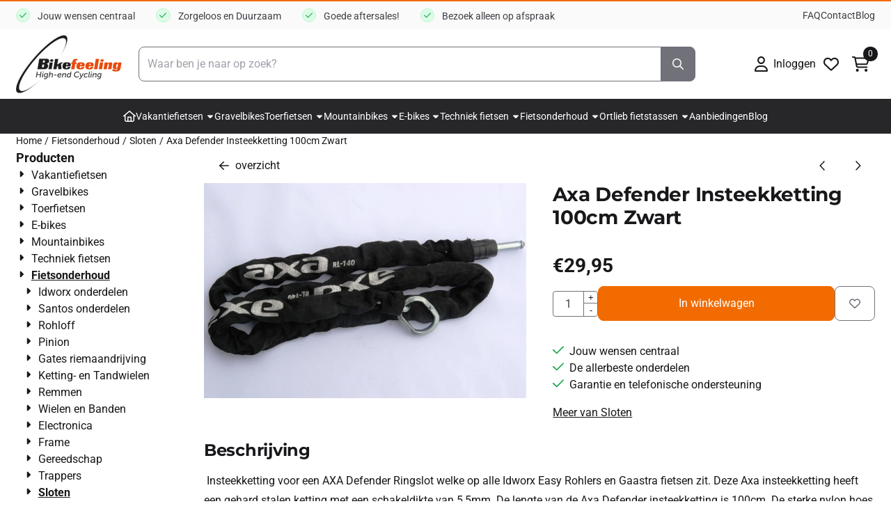

--- FILE ---
content_type: text/html; charset=UTF-8
request_url: https://www.bikefeeling.nl/fietsonderhoud/sloten/axa-defender-insteekketting-140cm-zwart
body_size: 21084
content:
<!DOCTYPE html> <html lang="nl" class="no-js"> <head> <meta http-equiv="content-type" content="text/html; charset=utf-8"/> <meta name="description" content="Axa Defender Insteekketting 140cm Zwart"/> <meta name="robots" content="index,follow"> <meta name="viewport" content="width=device-width, initial-scale=1, user-scalable=yes, maximum-scale=5" /> <meta name="google-site-verification" content="10vqT-cRr1uh5JY9HYP5vbEHQvxo0y-pgOgQRmRws00"/> <title>Axa Defender Insteekketting 140cm Zwart</title> <base href="https://www.bikefeeling.nl/"/> <link rel="dns-prefetch" href="https://fonts.gstatic.com/"> <link rel="dns-prefetch" href="https://cdn.shoptrader.com/"> <link rel="dns-prefetch" href="https://connect.facebook.net/"> <link rel="icon" href="https://www.bikefeeling.nl/images/faviconimages/favicon-64x64-bikefeeling.ico" type="image/x-icon"> <link rel="shortcut icon" type="image/x-icon" href="https://www.bikefeeling.nl/images/faviconimages/favicon-64x64-bikefeeling.ico"/> <link rel="canonical" href="https://www.bikefeeling.nl/fietsonderhoud/sloten/axa-defender-insteekketting-140cm-zwart"/> <script>
        window.translations = {
                        PRODUCT_CARD_ARIA_LABEL: 'Product: ',
            PRODUCT_PRIJS_ARIA_LABEL: 'Prijs: ',
                        SHOPPING_CART_BUTTON_ARIA_LABEL_1: 'Voeg ',
            SHOPPING_CART_BUTTON_ARIA_LABEL_2: ' toe aan winkelwagen',
            PRODUCT_PRIJS_KORTING_ARIA_LABEL_1: 'Van ',
            PRODUCT_PRIJS_KORTING_ARIA_LABEL_2: ' voor ',
                        SHOPPINGCART_ARIA_LIVE_QUANTITY_UPDATE_MESSAGE_BEGIN: 'Aantal van',
            SHOPPINGCART_ARIA_LIVE_QUANTITY_INCREASE_MESSAGE: 'is verhoogd naar',
            SHOPPINGCART_ARIA_LIVE_QUANTITY_DECREASE_MESSAGE: 'is verlaagd naar',
            SHOPPINGCART_ARIA_LIVE_DELETE_PRODUCT_MESSAGE: 'is verwijderd uit de winkelwagen.',
            SHOPPINGCART_ARIA_LIVE_QUANTITY_REFRESH_MESSAGE: 'is bijgewerkt naar'
        };
    </script> <style>
            @font-face{font-display:swap;font-family:'Montserrat';font-style:normal;font-weight:400;src:url(https://fonts.gstatic.com/s/montserrat/v31/JTUHjIg1_i6t8kCHKm4532VJOt5-QNFgpCtr6Hw0aXpsog.woff2) format('woff2');unicode-range:U+0460-052F,U+1C80-1C8A,U+20B4,U+2DE0-2DFF,U+A640-A69F,U+FE2E-FE2F}@font-face{font-display:swap;font-family:'Montserrat';font-style:normal;font-weight:400;src:url(https://fonts.gstatic.com/s/montserrat/v31/JTUHjIg1_i6t8kCHKm4532VJOt5-QNFgpCtr6Hw9aXpsog.woff2) format('woff2');unicode-range:U+0301,U+0400-045F,U+0490-0491,U+04B0-04B1,U+2116}@font-face{font-display:swap;font-family:'Montserrat';font-style:normal;font-weight:400;src:url(https://fonts.gstatic.com/s/montserrat/v31/JTUHjIg1_i6t8kCHKm4532VJOt5-QNFgpCtr6Hw2aXpsog.woff2) format('woff2');unicode-range:U+0102-0103,U+0110-0111,U+0128-0129,U+0168-0169,U+01A0-01A1,U+01AF-01B0,U+0300-0301,U+0303-0304,U+0308-0309,U+0323,U+0329,U+1EA0-1EF9,U+20AB}@font-face{font-display:swap;font-family:'Montserrat';font-style:normal;font-weight:400;src:url(https://fonts.gstatic.com/s/montserrat/v31/JTUHjIg1_i6t8kCHKm4532VJOt5-QNFgpCtr6Hw3aXpsog.woff2) format('woff2');unicode-range:U+0100-02BA,U+02BD-02C5,U+02C7-02CC,U+02CE-02D7,U+02DD-02FF,U+0304,U+0308,U+0329,U+1D00-1DBF,U+1E00-1E9F,U+1EF2-1EFF,U+2020,U+20A0-20AB,U+20AD-20C0,U+2113,U+2C60-2C7F,U+A720-A7FF}@font-face{font-display:swap;font-family:'Montserrat';font-style:normal;font-weight:400;src:url(https://fonts.gstatic.com/s/montserrat/v31/JTUHjIg1_i6t8kCHKm4532VJOt5-QNFgpCtr6Hw5aXo.woff2) format('woff2');unicode-range:U+0000-00FF,U+0131,U+0152-0153,U+02BB-02BC,U+02C6,U+02DA,U+02DC,U+0304,U+0308,U+0329,U+2000-206F,U+20AC,U+2122,U+2191,U+2193,U+2212,U+2215,U+FEFF,U+FFFD}@font-face{font-display:swap;font-family:'Montserrat';font-style:normal;font-weight:700;src:url(https://fonts.gstatic.com/s/montserrat/v31/JTUHjIg1_i6t8kCHKm4532VJOt5-QNFgpCuM73w0aXpsog.woff2) format('woff2');unicode-range:U+0460-052F,U+1C80-1C8A,U+20B4,U+2DE0-2DFF,U+A640-A69F,U+FE2E-FE2F}@font-face{font-display:swap;font-family:'Montserrat';font-style:normal;font-weight:700;src:url(https://fonts.gstatic.com/s/montserrat/v31/JTUHjIg1_i6t8kCHKm4532VJOt5-QNFgpCuM73w9aXpsog.woff2) format('woff2');unicode-range:U+0301,U+0400-045F,U+0490-0491,U+04B0-04B1,U+2116}@font-face{font-display:swap;font-family:'Montserrat';font-style:normal;font-weight:700;src:url(https://fonts.gstatic.com/s/montserrat/v31/JTUHjIg1_i6t8kCHKm4532VJOt5-QNFgpCuM73w2aXpsog.woff2) format('woff2');unicode-range:U+0102-0103,U+0110-0111,U+0128-0129,U+0168-0169,U+01A0-01A1,U+01AF-01B0,U+0300-0301,U+0303-0304,U+0308-0309,U+0323,U+0329,U+1EA0-1EF9,U+20AB}@font-face{font-display:swap;font-family:'Montserrat';font-style:normal;font-weight:700;src:url(https://fonts.gstatic.com/s/montserrat/v31/JTUHjIg1_i6t8kCHKm4532VJOt5-QNFgpCuM73w3aXpsog.woff2) format('woff2');unicode-range:U+0100-02BA,U+02BD-02C5,U+02C7-02CC,U+02CE-02D7,U+02DD-02FF,U+0304,U+0308,U+0329,U+1D00-1DBF,U+1E00-1E9F,U+1EF2-1EFF,U+2020,U+20A0-20AB,U+20AD-20C0,U+2113,U+2C60-2C7F,U+A720-A7FF}@font-face{font-display:swap;font-family:'Montserrat';font-style:normal;font-weight:700;src:url(https://fonts.gstatic.com/s/montserrat/v31/JTUHjIg1_i6t8kCHKm4532VJOt5-QNFgpCuM73w5aXo.woff2) format('woff2');unicode-range:U+0000-00FF,U+0131,U+0152-0153,U+02BB-02BC,U+02C6,U+02DA,U+02DC,U+0304,U+0308,U+0329,U+2000-206F,U+20AC,U+2122,U+2191,U+2193,U+2212,U+2215,U+FEFF,U+FFFD}@font-face{font-display:swap;font-family:'Roboto';font-style:normal;font-weight:400;font-stretch:normal;src:url(https://fonts.gstatic.com/s/roboto/v50/KFOMCnqEu92Fr1ME7kSn66aGLdTylUAMQXC89YmC2DPNWubEbVmZiArmlw.woff2) format('woff2');unicode-range:U+0460-052F,U+1C80-1C8A,U+20B4,U+2DE0-2DFF,U+A640-A69F,U+FE2E-FE2F}@font-face{font-display:swap;font-family:'Roboto';font-style:normal;font-weight:400;font-stretch:normal;src:url(https://fonts.gstatic.com/s/roboto/v50/KFOMCnqEu92Fr1ME7kSn66aGLdTylUAMQXC89YmC2DPNWubEbVmQiArmlw.woff2) format('woff2');unicode-range:U+0301,U+0400-045F,U+0490-0491,U+04B0-04B1,U+2116}@font-face{font-display:swap;font-family:'Roboto';font-style:normal;font-weight:400;font-stretch:normal;src:url(https://fonts.gstatic.com/s/roboto/v50/KFOMCnqEu92Fr1ME7kSn66aGLdTylUAMQXC89YmC2DPNWubEbVmYiArmlw.woff2) format('woff2');unicode-range:U+1F00-1FFF}@font-face{font-display:swap;font-family:'Roboto';font-style:normal;font-weight:400;font-stretch:normal;src:url(https://fonts.gstatic.com/s/roboto/v50/KFOMCnqEu92Fr1ME7kSn66aGLdTylUAMQXC89YmC2DPNWubEbVmXiArmlw.woff2) format('woff2');unicode-range:U+0370-0377,U+037A-037F,U+0384-038A,U+038C,U+038E-03A1,U+03A3-03FF}@font-face{font-display:swap;font-family:'Roboto';font-style:normal;font-weight:400;font-stretch:normal;src:url(https://fonts.gstatic.com/s/roboto/v50/KFOMCnqEu92Fr1ME7kSn66aGLdTylUAMQXC89YmC2DPNWubEbVnoiArmlw.woff2) format('woff2');unicode-range:U+0302-0303,U+0305,U+0307-0308,U+0310,U+0312,U+0315,U+031A,U+0326-0327,U+032C,U+032F-0330,U+0332-0333,U+0338,U+033A,U+0346,U+034D,U+0391-03A1,U+03A3-03A9,U+03B1-03C9,U+03D1,U+03D5-03D6,U+03F0-03F1,U+03F4-03F5,U+2016-2017,U+2034-2038,U+203C,U+2040,U+2043,U+2047,U+2050,U+2057,U+205F,U+2070-2071,U+2074-208E,U+2090-209C,U+20D0-20DC,U+20E1,U+20E5-20EF,U+2100-2112,U+2114-2115,U+2117-2121,U+2123-214F,U+2190,U+2192,U+2194-21AE,U+21B0-21E5,U+21F1-21F2,U+21F4-2211,U+2213-2214,U+2216-22FF,U+2308-230B,U+2310,U+2319,U+231C-2321,U+2336-237A,U+237C,U+2395,U+239B-23B7,U+23D0,U+23DC-23E1,U+2474-2475,U+25AF,U+25B3,U+25B7,U+25BD,U+25C1,U+25CA,U+25CC,U+25FB,U+266D-266F,U+27C0-27FF,U+2900-2AFF,U+2B0E-2B11,U+2B30-2B4C,U+2BFE,U+3030,U+FF5B,U+FF5D,U+1D400-1D7FF,U+1EE00-1EEFF}@font-face{font-display:swap;font-family:'Roboto';font-style:normal;font-weight:400;font-stretch:normal;src:url(https://fonts.gstatic.com/s/roboto/v50/KFOMCnqEu92Fr1ME7kSn66aGLdTylUAMQXC89YmC2DPNWubEbVn6iArmlw.woff2) format('woff2');unicode-range:U+0001-000C,U+000E-001F,U+007F-009F,U+20DD-20E0,U+20E2-20E4,U+2150-218F,U+2190,U+2192,U+2194-2199,U+21AF,U+21E6-21F0,U+21F3,U+2218-2219,U+2299,U+22C4-22C6,U+2300-243F,U+2440-244A,U+2460-24FF,U+25A0-27BF,U+2800-28FF,U+2921-2922,U+2981,U+29BF,U+29EB,U+2B00-2BFF,U+4DC0-4DFF,U+FFF9-FFFB,U+10140-1018E,U+10190-1019C,U+101A0,U+101D0-101FD,U+102E0-102FB,U+10E60-10E7E,U+1D2C0-1D2D3,U+1D2E0-1D37F,U+1F000-1F0FF,U+1F100-1F1AD,U+1F1E6-1F1FF,U+1F30D-1F30F,U+1F315,U+1F31C,U+1F31E,U+1F320-1F32C,U+1F336,U+1F378,U+1F37D,U+1F382,U+1F393-1F39F,U+1F3A7-1F3A8,U+1F3AC-1F3AF,U+1F3C2,U+1F3C4-1F3C6,U+1F3CA-1F3CE,U+1F3D4-1F3E0,U+1F3ED,U+1F3F1-1F3F3,U+1F3F5-1F3F7,U+1F408,U+1F415,U+1F41F,U+1F426,U+1F43F,U+1F441-1F442,U+1F444,U+1F446-1F449,U+1F44C-1F44E,U+1F453,U+1F46A,U+1F47D,U+1F4A3,U+1F4B0,U+1F4B3,U+1F4B9,U+1F4BB,U+1F4BF,U+1F4C8-1F4CB,U+1F4D6,U+1F4DA,U+1F4DF,U+1F4E3-1F4E6,U+1F4EA-1F4ED,U+1F4F7,U+1F4F9-1F4FB,U+1F4FD-1F4FE,U+1F503,U+1F507-1F50B,U+1F50D,U+1F512-1F513,U+1F53E-1F54A,U+1F54F-1F5FA,U+1F610,U+1F650-1F67F,U+1F687,U+1F68D,U+1F691,U+1F694,U+1F698,U+1F6AD,U+1F6B2,U+1F6B9-1F6BA,U+1F6BC,U+1F6C6-1F6CF,U+1F6D3-1F6D7,U+1F6E0-1F6EA,U+1F6F0-1F6F3,U+1F6F7-1F6FC,U+1F700-1F7FF,U+1F800-1F80B,U+1F810-1F847,U+1F850-1F859,U+1F860-1F887,U+1F890-1F8AD,U+1F8B0-1F8BB,U+1F8C0-1F8C1,U+1F900-1F90B,U+1F93B,U+1F946,U+1F984,U+1F996,U+1F9E9,U+1FA00-1FA6F,U+1FA70-1FA7C,U+1FA80-1FA89,U+1FA8F-1FAC6,U+1FACE-1FADC,U+1FADF-1FAE9,U+1FAF0-1FAF8,U+1FB00-1FBFF}@font-face{font-display:swap;font-family:'Roboto';font-style:normal;font-weight:400;font-stretch:normal;src:url(https://fonts.gstatic.com/s/roboto/v50/KFOMCnqEu92Fr1ME7kSn66aGLdTylUAMQXC89YmC2DPNWubEbVmbiArmlw.woff2) format('woff2');unicode-range:U+0102-0103,U+0110-0111,U+0128-0129,U+0168-0169,U+01A0-01A1,U+01AF-01B0,U+0300-0301,U+0303-0304,U+0308-0309,U+0323,U+0329,U+1EA0-1EF9,U+20AB}@font-face{font-display:swap;font-family:'Roboto';font-style:normal;font-weight:400;font-stretch:normal;src:url(https://fonts.gstatic.com/s/roboto/v50/KFOMCnqEu92Fr1ME7kSn66aGLdTylUAMQXC89YmC2DPNWubEbVmaiArmlw.woff2) format('woff2');unicode-range:U+0100-02BA,U+02BD-02C5,U+02C7-02CC,U+02CE-02D7,U+02DD-02FF,U+0304,U+0308,U+0329,U+1D00-1DBF,U+1E00-1E9F,U+1EF2-1EFF,U+2020,U+20A0-20AB,U+20AD-20C0,U+2113,U+2C60-2C7F,U+A720-A7FF}@font-face{font-display:swap;font-family:'Roboto';font-style:normal;font-weight:400;font-stretch:normal;src:url(https://fonts.gstatic.com/s/roboto/v50/KFOMCnqEu92Fr1ME7kSn66aGLdTylUAMQXC89YmC2DPNWubEbVmUiAo.woff2) format('woff2');unicode-range:U+0000-00FF,U+0131,U+0152-0153,U+02BB-02BC,U+02C6,U+02DA,U+02DC,U+0304,U+0308,U+0329,U+2000-206F,U+20AC,U+2122,U+2191,U+2193,U+2212,U+2215,U+FEFF,U+FFFD}@font-face{font-display:swap;font-family:'Roboto';font-style:normal;font-weight:700;font-stretch:normal;src:url(https://fonts.gstatic.com/s/roboto/v50/KFOMCnqEu92Fr1ME7kSn66aGLdTylUAMQXC89YmC2DPNWuYjalmZiArmlw.woff2) format('woff2');unicode-range:U+0460-052F,U+1C80-1C8A,U+20B4,U+2DE0-2DFF,U+A640-A69F,U+FE2E-FE2F}@font-face{font-display:swap;font-family:'Roboto';font-style:normal;font-weight:700;font-stretch:normal;src:url(https://fonts.gstatic.com/s/roboto/v50/KFOMCnqEu92Fr1ME7kSn66aGLdTylUAMQXC89YmC2DPNWuYjalmQiArmlw.woff2) format('woff2');unicode-range:U+0301,U+0400-045F,U+0490-0491,U+04B0-04B1,U+2116}@font-face{font-display:swap;font-family:'Roboto';font-style:normal;font-weight:700;font-stretch:normal;src:url(https://fonts.gstatic.com/s/roboto/v50/KFOMCnqEu92Fr1ME7kSn66aGLdTylUAMQXC89YmC2DPNWuYjalmYiArmlw.woff2) format('woff2');unicode-range:U+1F00-1FFF}@font-face{font-display:swap;font-family:'Roboto';font-style:normal;font-weight:700;font-stretch:normal;src:url(https://fonts.gstatic.com/s/roboto/v50/KFOMCnqEu92Fr1ME7kSn66aGLdTylUAMQXC89YmC2DPNWuYjalmXiArmlw.woff2) format('woff2');unicode-range:U+0370-0377,U+037A-037F,U+0384-038A,U+038C,U+038E-03A1,U+03A3-03FF}@font-face{font-display:swap;font-family:'Roboto';font-style:normal;font-weight:700;font-stretch:normal;src:url(https://fonts.gstatic.com/s/roboto/v50/KFOMCnqEu92Fr1ME7kSn66aGLdTylUAMQXC89YmC2DPNWuYjalnoiArmlw.woff2) format('woff2');unicode-range:U+0302-0303,U+0305,U+0307-0308,U+0310,U+0312,U+0315,U+031A,U+0326-0327,U+032C,U+032F-0330,U+0332-0333,U+0338,U+033A,U+0346,U+034D,U+0391-03A1,U+03A3-03A9,U+03B1-03C9,U+03D1,U+03D5-03D6,U+03F0-03F1,U+03F4-03F5,U+2016-2017,U+2034-2038,U+203C,U+2040,U+2043,U+2047,U+2050,U+2057,U+205F,U+2070-2071,U+2074-208E,U+2090-209C,U+20D0-20DC,U+20E1,U+20E5-20EF,U+2100-2112,U+2114-2115,U+2117-2121,U+2123-214F,U+2190,U+2192,U+2194-21AE,U+21B0-21E5,U+21F1-21F2,U+21F4-2211,U+2213-2214,U+2216-22FF,U+2308-230B,U+2310,U+2319,U+231C-2321,U+2336-237A,U+237C,U+2395,U+239B-23B7,U+23D0,U+23DC-23E1,U+2474-2475,U+25AF,U+25B3,U+25B7,U+25BD,U+25C1,U+25CA,U+25CC,U+25FB,U+266D-266F,U+27C0-27FF,U+2900-2AFF,U+2B0E-2B11,U+2B30-2B4C,U+2BFE,U+3030,U+FF5B,U+FF5D,U+1D400-1D7FF,U+1EE00-1EEFF}@font-face{font-display:swap;font-family:'Roboto';font-style:normal;font-weight:700;font-stretch:normal;src:url(https://fonts.gstatic.com/s/roboto/v50/KFOMCnqEu92Fr1ME7kSn66aGLdTylUAMQXC89YmC2DPNWuYjaln6iArmlw.woff2) format('woff2');unicode-range:U+0001-000C,U+000E-001F,U+007F-009F,U+20DD-20E0,U+20E2-20E4,U+2150-218F,U+2190,U+2192,U+2194-2199,U+21AF,U+21E6-21F0,U+21F3,U+2218-2219,U+2299,U+22C4-22C6,U+2300-243F,U+2440-244A,U+2460-24FF,U+25A0-27BF,U+2800-28FF,U+2921-2922,U+2981,U+29BF,U+29EB,U+2B00-2BFF,U+4DC0-4DFF,U+FFF9-FFFB,U+10140-1018E,U+10190-1019C,U+101A0,U+101D0-101FD,U+102E0-102FB,U+10E60-10E7E,U+1D2C0-1D2D3,U+1D2E0-1D37F,U+1F000-1F0FF,U+1F100-1F1AD,U+1F1E6-1F1FF,U+1F30D-1F30F,U+1F315,U+1F31C,U+1F31E,U+1F320-1F32C,U+1F336,U+1F378,U+1F37D,U+1F382,U+1F393-1F39F,U+1F3A7-1F3A8,U+1F3AC-1F3AF,U+1F3C2,U+1F3C4-1F3C6,U+1F3CA-1F3CE,U+1F3D4-1F3E0,U+1F3ED,U+1F3F1-1F3F3,U+1F3F5-1F3F7,U+1F408,U+1F415,U+1F41F,U+1F426,U+1F43F,U+1F441-1F442,U+1F444,U+1F446-1F449,U+1F44C-1F44E,U+1F453,U+1F46A,U+1F47D,U+1F4A3,U+1F4B0,U+1F4B3,U+1F4B9,U+1F4BB,U+1F4BF,U+1F4C8-1F4CB,U+1F4D6,U+1F4DA,U+1F4DF,U+1F4E3-1F4E6,U+1F4EA-1F4ED,U+1F4F7,U+1F4F9-1F4FB,U+1F4FD-1F4FE,U+1F503,U+1F507-1F50B,U+1F50D,U+1F512-1F513,U+1F53E-1F54A,U+1F54F-1F5FA,U+1F610,U+1F650-1F67F,U+1F687,U+1F68D,U+1F691,U+1F694,U+1F698,U+1F6AD,U+1F6B2,U+1F6B9-1F6BA,U+1F6BC,U+1F6C6-1F6CF,U+1F6D3-1F6D7,U+1F6E0-1F6EA,U+1F6F0-1F6F3,U+1F6F7-1F6FC,U+1F700-1F7FF,U+1F800-1F80B,U+1F810-1F847,U+1F850-1F859,U+1F860-1F887,U+1F890-1F8AD,U+1F8B0-1F8BB,U+1F8C0-1F8C1,U+1F900-1F90B,U+1F93B,U+1F946,U+1F984,U+1F996,U+1F9E9,U+1FA00-1FA6F,U+1FA70-1FA7C,U+1FA80-1FA89,U+1FA8F-1FAC6,U+1FACE-1FADC,U+1FADF-1FAE9,U+1FAF0-1FAF8,U+1FB00-1FBFF}@font-face{font-display:swap;font-family:'Roboto';font-style:normal;font-weight:700;font-stretch:normal;src:url(https://fonts.gstatic.com/s/roboto/v50/KFOMCnqEu92Fr1ME7kSn66aGLdTylUAMQXC89YmC2DPNWuYjalmbiArmlw.woff2) format('woff2');unicode-range:U+0102-0103,U+0110-0111,U+0128-0129,U+0168-0169,U+01A0-01A1,U+01AF-01B0,U+0300-0301,U+0303-0304,U+0308-0309,U+0323,U+0329,U+1EA0-1EF9,U+20AB}@font-face{font-display:swap;font-family:'Roboto';font-style:normal;font-weight:700;font-stretch:normal;src:url(https://fonts.gstatic.com/s/roboto/v50/KFOMCnqEu92Fr1ME7kSn66aGLdTylUAMQXC89YmC2DPNWuYjalmaiArmlw.woff2) format('woff2');unicode-range:U+0100-02BA,U+02BD-02C5,U+02C7-02CC,U+02CE-02D7,U+02DD-02FF,U+0304,U+0308,U+0329,U+1D00-1DBF,U+1E00-1E9F,U+1EF2-1EFF,U+2020,U+20A0-20AB,U+20AD-20C0,U+2113,U+2C60-2C7F,U+A720-A7FF}@font-face{font-display:swap;font-family:'Roboto';font-style:normal;font-weight:700;font-stretch:normal;src:url(https://fonts.gstatic.com/s/roboto/v50/KFOMCnqEu92Fr1ME7kSn66aGLdTylUAMQXC89YmC2DPNWuYjalmUiAo.woff2) format('woff2');unicode-range:U+0000-00FF,U+0131,U+0152-0153,U+02BB-02BC,U+02C6,U+02DA,U+02DC,U+0304,U+0308,U+0329,U+2000-206F,U+20AC,U+2122,U+2191,U+2193,U+2212,U+2215,U+FEFF,U+FFFD}#owl-carousel-homepage .owl-dots .owl-dot.active span,#owl-carousel-homepage .owl-dots .owl-dot:hover span{background:#ff0000!important}div#slider-homepage{max-height:px}.mega-menu{--mega-menu-column-width:275px;--mega-menu-column-spacer:2rem;--mega-menu-extra-field-spacer:var(--mega-menu-column-spacer);--mega-menu-extra-field-width:275px;--mega-menu-heading-color:var(--grey-900);--mega-menu-heading-color-hover:var(--grey-900);--mega-menu-link-color:var(--grey-700);--mega-menu-link-color-hover:var(--grey-700);--mega-menu-extra-field-color:var(--grey-700);justify-content:space-between;gap:var(--mega-menu-extra-field-spacer);display:none;position:absolute;height:auto;z-index:var(--mega-menu-dropdown-z-index);background:#fff;box-shadow:none;transition-property:box-shadow;border-radius:var(--mega-menu-dropdown-border-radius);border:0}.mega-menu:has(.mega-menu__extra-field){--mega-menu-column-width:245px}.hasSubChilds.mega-menu,.smallMenuMaxItems.mega-menu{--mega-menu-nav-width:calc(100% - var(--mega-menu-extra-field-width) - var(--mega-menu-extra-field-spacer));left:0;width:100%;padding-block:1.5rem;padding-inline:2rem}.hasNoSubChilds:not(.smallMenuMaxItems).mega-menu{--mega-menu-nav-width:auto;--mega-menu-min-width:12rem;min-width:var(--mega-menu-min-width);width:max-content;padding-block:.5rem;padding-inline:var(--site-nav-item-padding-x)}@supports selector(:has(a,b)){.site-nav-item--level-0:has(.hasNoSubChilds:not(.smallMenuMaxItems).mega-menu){position:relative}.hasNoSubChilds:not(.smallMenuMaxItems).mega-menu{min-width:max(var(--mega-menu-min-width), 100%)}}.site-nav-item--level-0 .mega-menu.is-open,.site-nav-item--level-0:hover .mega-menu,.site-nav-item--level-0.js-hover .mega-menu{display:flex;--mega-menu-box-shadow-backdrop:-500vh 1000vh 0 1000vh rgba(0, 0, 0, .05);--mega-menu-box-shadow-border-color:var(--border-color);--mega-menu-box-shadow-border:0 1px 0 0 var(--mega-menu-box-shadow-border-color), /* bottom */
            -1px 0 0 0 var(--mega-menu-box-shadow-border-color), /* left */
            1px 0 0 0 var(--mega-menu-box-shadow-border-color);box-shadow:var(--mega-menu-box-shadow-border),var(--shadow-xl),var(--mega-menu-box-shadow-backdrop)}.hasSubChilds .mega-menu__nav,.smallMenuMaxItems .mega-menu__nav{column-gap:var(--mega-menu-column-spacer);column-width:var(--mega-menu-column-width);column-count:auto}.mega-menu__nav{width:100%}.hasSubChilds .mega-menu__list-wrapper{flex:1 0 auto;width:100%;margin-bottom:1rem;-webkit-column-break-inside:avoid;page-break-inside:avoid;break-inside:avoid}.mega-menu__list-heading,.mega-menu__list-item-link{display:block;text-overflow:ellipsis;overflow-x:hidden}@media screen and (max-width:1200px){.site-nav-item-link--level-0,.mega-menu__list-heading,.mega-menu__list-item-link{font-size:var(--text-size-sm)}}.mega-menu__list-heading:hover,.mega-menu__list-heading:focus,.mega-menu__list-item-link:hover,.mega-menu__list-item-link:focus{text-decoration:underline}.hasSubChilds .mega-menu__list-heading{font-weight:var(--font-weight-bold);color:var(--mega-menu-heading-color)}.hasSubChilds .mega-menu__list-heading:hover,.hasSubChilds .mega-menu__list-heading:focus{color:var(--mega-menu-heading-color-hover)}.hasNoSubChilds .mega-menu__list-heading,.hasNoSubChilds .mega-menu__extra-field{padding-block:.5rem}.mega-menu__list-item-link{padding-block:.25em}.hasNoSubChilds .mega-menu__list-heading,.mega-menu__list-item-link{color:var(--mega-menu-link-color)}.hasNoSubChilds .mega-menu__list-heading:hover,.hasNoSubChilds .mega-menu__list-heading:focus,.mega-menu__list-item-link:hover,.mega-menu__list-item-link:focus{color:var(--mega-menu-link-color-hover)}.mega-menu__btn{--btn-font-weight:var(--font-weight-normal);margin-top:.25rem}.mega-menu__extra-field{color:var(--mega-menu-extra-field-color)}.mega-menu__extra-field img{max-width:100%;height:auto}.mega-menu__extra-field--has-category-image{display:flex}.mega-menu__category-image{margin:auto}
        </style> <link rel="stylesheet" href="/themes/4000/css/abstracts/_print.css" media="print" crossorigin> <link rel="stylesheet" href="/themes/4000/css/abstracts/_variables_new.css?v=131.29591855552407504763" crossorigin> <link rel="stylesheet" href="/images/css/stApp-4000.css?v=131.29591855552407504763" crossorigin> <link rel="stylesheet" href="/themes/4000/css/stProduct-4000.css?v=131.29591855552407504763" crossorigin> <link rel="stylesheet" href="/themes/4000/css/homepagebuilder.css.signalize?controller=product&pageId=1748&v=131.29591855552407504763" crossorigin> <link rel="stylesheet" href="/themes/4000/css/icomoon.css?v=131.29591855552407504763" media="print" onload="this.media='all'" crossorigin> <script>(function (w, d, s, l, i) {
            w[l] = w[l] || []; w[l].push({
                'gtm.start':
                    new Date().getTime(), event: 'gtm.js'
            }); var f = d.getElementsByTagName(s)[0],
                j = d.createElement(s), dl = l != 'dataLayer' ? '&l=' + l : ''; j.async = true; j.src =
                'https://www.googletagmanager.com/gtm.js?id=' + i + dl; f.parentNode.insertBefore(j, f);
        })(window,document,'script','dataLayer','G-PQ4DRN960G');
    </script> <script type="application/ld+json">
            {
    "@context": "https://schema.org",
    "@type": "Organization",
    "@id": "https://www.bikefeeling.nl#organization",
    "name": "Bikefeeling",
    "url": "https://www.bikefeeling.nl",
    "description": "Wij kiezen voor kleinschaligheid en oprechte persoonlijke aandacht voor onze klanten. Maatwerk, kennis, ervaring en gevoel. Dát is Bikefeeling. Bikefeeling is idworx premium dealer en Santos Store. In onze showroom alléén deze twee topmerken waarvan we vrijwel alle modellen hebben staan én zelf langdurig getest!",
    "logo": "https://www.bikefeeling.nl/images/shoplogoimages/logo-bikefeeling-84h.png",
    "address": {
        "@type": "PostalAddress",
        "streetAddress": "Geijzestraat 6",
        "postalCode": "4731SL",
        "addressLocality": "Oudenbosch",
        "addressCountry": "NL"
    },
    "contactPoint": {
        "@type": "ContactPoint",
        "contactType": "customer service",
        "telephone": "+31 612586662",
        "email": "info@bikefeeling.nl"
    },
    "vatID": "NL862248401B01",
    "taxID": "20085091"
}
        </script> <script type="application/ld+json">
            {
    "@context": "https://schema.org",
    "@type": "WebSite",
    "@id": "https://www.bikefeeling.nl#website",
    "url": "https://www.bikefeeling.nl",
    "name": "Bikefeeling",
    "publisher": {
        "@id": "https://www.bikefeeling.nl#organization"
    },
    "potentialAction": {
        "@type": "SearchAction",
        "target": {
            "@type": "EntryPoint",
            "urlTemplate": "https://www.bikefeeling.nl/advanced_search_result.php?keywords={search_term_string}"
        },
        "query-input": "required name=search_term_string"
    }
}
        </script>
    
    
        
            <script type="application/ld+json">{
    "@context": "https://schema.org",
    "@graph": [
        {
            "@type": "Product",
            "@id": "https://www.bikefeeling.nl/fietsonderhoud/sloten/axa-defender-insteekketting-140cm-zwart#product",
            "isPartOf": {
                "@id": "https://www.bikefeeling.nl#website"
            },
            "mainEntityOfPage": {
                "@type": "WebPage",
                "@id": "https://www.bikefeeling.nl/fietsonderhoud/sloten/axa-defender-insteekketting-140cm-zwart"
            },
            "name": "Axa Defender Insteekketting 100cm Zwart",
            "image": [
                "https://www.bikefeeling.nl/images/productimages/big/Axa ketting 140cm.JPG"
            ],
            "description": "Insteekketting voor een AXA Defender Ringslot welke op alle Idworx Easy Rohlers en Gaastra fietsen zit. Deze Axa insteekketting heeft een gehard stalen ketting met een schakeldikte van 5,5mm. De lengte van de Axa Defender insteekketting is 100cm. De sterke nylon hoes voorkomt beschadigingen aan de fiets. Deze Axa Defender insteekketting heeft de kleur zwart.",
            "offers": {
                "@type": "Offer",
                "@id": "https://www.bikefeeling.nl/fietsonderhoud/sloten/axa-defender-insteekketting-140cm-zwart#offer",
                "price": "29.95",
                "priceCurrency": "EUR",
                "url": "https://www.bikefeeling.nl/fietsonderhoud/sloten/axa-defender-insteekketting-140cm-zwart",
                "itemCondition": "https://schema.org/NewCondition",
                "availability": "https://schema.org/InStock"
            }
        },
        {
            "@type": "BreadcrumbList",
            "@id": "https://www.bikefeeling.nl/fietsonderhoud/sloten/axa-defender-insteekketting-140cm-zwart#breadcrumb",
            "itemListElement": [
                {
                    "@type": "ListItem",
                    "position": 1,
                    "name": "Home",
                    "item": "https://www.bikefeeling.nl/"
                },
                {
                    "@type": "ListItem",
                    "position": 2,
                    "name": "Fietsonderhoud",
                    "item": "https://www.bikefeeling.nl/fietsonderhoud/"
                },
                {
                    "@type": "ListItem",
                    "position": 3,
                    "name": "Sloten",
                    "item": "https://www.bikefeeling.nl/fietsonderhoud/sloten/"
                },
                {
                    "@type": "ListItem",
                    "position": 4,
                    "name": "Axa Defender Insteekketting 100cm Zwart",
                    "item": "https://www.bikefeeling.nl/fietsonderhoud/sloten/axa-defender-insteekketting-140cm-zwart"
                }
            ]
        }
    ]
}</script> <meta name="twitter:card" content="summary" /> <meta name="twitter:title" content="Axa Defender Insteekketting 140cm Zwart" /> <meta name="twitter:description" content="Axa Defender Insteekketting 140cm Zwart" /> <meta name="twitter:image" content="https://cdn.shoptrader.com/shop53554/images/productimages/big/Axa ketting 140cm.webp" /> <meta name="twitter:url" content="https://www.bikefeeling.nl/fietsonderhoud/sloten/axa-defender-insteekketting-140cm-zwart" /></head> <body id="st_product" class="fietsonderhoud sloten axa-defender-insteekketting-140cm-zwart not-logged-in "> <noscript> <iframe src="https://www.googletagmanager.com/ns.html?id=G-PQ4DRN960G" height="0" width="0" style="display:none;visibility:hidden"></iframe> </noscript> <a href="#main-content" class="skip-link_btn btn btn-dark">Ga naar hoofdinhoud</a> <a name="body-top"></a> <div class="page_placeholder_layover" id="page_placeholder_layover"> <img src="opc_loader.png" class="opc_loader" alt="" role="presentation"/> </div> <div id="cookieAriaLiveRegion" class="sr-only" aria-live="polite" aria-atomic="true"> <p id="cookieAriaLiveMessage">Cookievoorkeuren zijn momenteel gesloten.</p> </div><div id="wishlist_popup" class="modal jsWishlistPopup" role="dialog" aria-labelledby="wishlistPopupTitle" aria-modal="true" aria-hidden="true"> <div class="modal-content"> <div class="modal-header"> <div class="modal-title"> <h2 id="wishlistPopupTitle">Wensenlijst</h2> </div> <button class="btn-icon btn-transparent btn-close jsModalClose" aria-label="Sluit pop-up" title="Sluit pop-up"> <span class="st-icon st-icon-style-regular st-icon-xmark"> <svg xmlns="http://www.w3.org/2000/svg" viewBox="0 0 320 512"> <path d="M312.1 375c9.369 9.369 9.369 24.57 0 33.94s-24.57 9.369-33.94 0L160 289.9l-119 119c-9.369 9.369-24.57 9.369-33.94 0s-9.369-24.57 0-33.94L126.1 256L7.027 136.1c-9.369-9.369-9.369-24.57 0-33.94s24.57-9.369 33.94 0L160 222.1l119-119c9.369-9.369 24.57-9.369 33.94 0s9.369 24.57 0 33.94L193.9 256L312.1 375z"/> </svg> </span> </button> </div> <div class="modal-body"> <div class="table-section"></div> </div> </div> </div><aside class="topmenu" aria-label="Topmenu"> <div class="bs-container d-flex" style="height:100%;"> <div class="topmenu-inner" id="menu_top"> <div class="topmenu-inner-col"> <div id="menu_top_content" class="topmenu-content"> <div class="usp-bar usp-bar--row d-flex"> <div class="usp-bar__item"> <div class="usp__icon"><span class="fa-icon fa-icon-check">​</span></div> <div class="usp__text"><span>Jouw wensen centraal</span></div> </div> <div class="usp-bar__item"> <div class="usp__icon"><span class="fa-icon fa-icon-check">​</span></div> <div class="usp__text"><span>Zorgeloos en Duurzaam</span></div> </div> <div class="usp-bar__item"> <div class="usp__icon"><span class="fa-icon fa-icon-check">​</span></div> <div class="usp__text"><span>Goede aftersales!</span></div> </div> <div class="usp-bar__item"> <div class="usp__icon"><span class="fa-icon fa-icon-check">​</span></div> <div class="usp__text"><span>Bezoek alleen op afspraak</span></div> </div> </div> </div> </div> <nav class="topmenu-inner-col" aria-label="Topmenu navigatie"> <ul class="topmenu-nav"> <li class="topmenu-nav-item topmenu-nav-item-1"><a href="https://www.bikefeeling.nl/faq/" target="_self">FAQ</a></li> <li class="topmenu-nav-item topmenu-nav-item-2"><a href="https://www.bikefeeling.nl/contact/" target="_self">Contact</a></li> <li class="topmenu-nav-item topmenu-nav-item-3"><a href="https://www.bikefeeling.nl/blog/" target="_self">Blog</a></li> </ul> </nav> </div> </div> </aside><header class="site-header site-header-large site-header-large-logo-left" role="banner" aria-label="Website header"> <div class="bs-container"> <div class="site-header-inner row align-items-center justify-content-between"> <div class="col-auto col-logo d-flex align-items-center"> <a class="header-logo | d-flex justify-content-center align-items-center" style="height:100%;" href="https://www.bikefeeling.nl/" > <img data-use-webp='no' fetchpriority='high' width='152' height='84' alt='bikefeeling.nl Startpagina' style=' box-sizing:content-box;
            max-height:84px;
            max-width:300px;
            padding-top:8px;
            padding-bottom:8px;' class='header-logo-image' src='https://cdn.shoptrader.com/shop53554/images/shoplogoimages/logo-bikefeeling-84h.png' onerror='this.onerror=null; this.src="https://cdn.shoptrader.com/shop53554/images/placeholders/image_missing_vierkant.png";'> </a> </div> <div class="col"> <div class="site-header-searchbar"> <form name="advanced_search" action="https://www.bikefeeling.nl/advanced_search_result.php" method="get" enctype="application/x-www-form-urlencoded"> <input type="hidden" name="form_name" value="advanced_search"> <label for="search" class="sr-only">Zoeken</label> <div class="input-group"> <input type="hidden" name="search_in_description" value="1"> <input type="hidden" name="Beschrijving" value="1"> <input type="hidden" name="Artikelnaam" value=true> <input type="hidden" name="Ean" value="1"> <input type="hidden" name="Sku" value="1"> <input type="hidden" name="Artikelnummer" value="1"> <input type="hidden" name="Tag" value="0"> <input type="hidden" name="inc_subcat" value="1"> <input name="keywords" type="search" value="" placeholder="Waar ben je naar op zoek?" class="form-control form-control-visually-first" id="search"/> <button class="btn btn-icon btn-secondary" type="submit"> <span class="st-icon st-icon-style-regular st-icon-magnifying-glass"> <svg xmlns="http://www.w3.org/2000/svg" viewBox="0 0 512 512"> <path d="M504.1 471l-134-134C399.1 301.5 415.1 256.8 415.1 208c0-114.9-93.13-208-208-208S-.0002 93.13-.0002 208S93.12 416 207.1 416c48.79 0 93.55-16.91 129-45.04l134 134C475.7 509.7 481.9 512 488 512s12.28-2.344 16.97-7.031C514.3 495.6 514.3 480.4 504.1 471zM48 208c0-88.22 71.78-160 160-160s160 71.78 160 160s-71.78 160-160 160S48 296.2 48 208z"/> </svg> </span> </button> </div> </form> <div class="overlay-searchbar"></div> </div> </div> <div class="col-auto d-flex justify-content-end"> <nav class="site-header-nav d-flex" aria-label="Gebruikersnavigatie"> <a href="https://www.bikefeeling.nl/login.php" role="button" class="site-header-nav-item site-header-nav-item-containing-text has_icon_left" aria-label="Inloggen"> <span class="st-icon st-icon-style-regular st-icon-user"> <svg xmlns="http://www.w3.org/2000/svg" viewBox="0 0 448 512"> <path d="M272 304h-96C78.8 304 0 382.8 0 480c0 17.67 14.33 32 32 32h384c17.67 0 32-14.33 32-32C448 382.8 369.2 304 272 304zM48.99 464C56.89 400.9 110.8 352 176 352h96c65.16 0 119.1 48.95 127 112H48.99zM224 256c70.69 0 128-57.31 128-128c0-70.69-57.31-128-128-128S96 57.31 96 128C96 198.7 153.3 256 224 256zM224 48c44.11 0 80 35.89 80 80c0 44.11-35.89 80-80 80S144 172.1 144 128C144 83.89 179.9 48 224 48z"/> </svg> </span> <span class="site-header-nav-item_text">Inloggen</span> </a> <a href="https://www.bikefeeling.nl/account_wishlist.php" class="site-header-nav-item" aria-label="Ga naar wensenlijst"> <span class="st-icon st-icon-style-regular st-icon-heart"> <svg xmlns="http://www.w3.org/2000/svg" viewBox="0 0 512 512"> <path d="M244 84L255.1 96L267.1 84.02C300.6 51.37 347 36.51 392.6 44.1C461.5 55.58 512 115.2 512 185.1V190.9C512 232.4 494.8 272.1 464.4 300.4L283.7 469.1C276.2 476.1 266.3 480 256 480C245.7 480 235.8 476.1 228.3 469.1L47.59 300.4C17.23 272.1 0 232.4 0 190.9V185.1C0 115.2 50.52 55.58 119.4 44.1C164.1 36.51 211.4 51.37 244 84C243.1 84 244 84.01 244 84L244 84zM255.1 163.9L210.1 117.1C188.4 96.28 157.6 86.4 127.3 91.44C81.55 99.07 48 138.7 48 185.1V190.9C48 219.1 59.71 246.1 80.34 265.3L256 429.3L431.7 265.3C452.3 246.1 464 219.1 464 190.9V185.1C464 138.7 430.4 99.07 384.7 91.44C354.4 86.4 323.6 96.28 301.9 117.1L255.1 163.9z"/> </svg> </span> </a> <div class="site-header-basket-wrapper basket_wrapper"> <div class="site-header-nav-item"> <a href="https://www.bikefeeling.nl/shopping_cart.php" role="button" id="basket-toggle" class="basket-button" aria-controls="floating-basket" aria-expanded="false" aria-label="Winkelwagen bekijken, 0 items" aria-haspopup="true"> <span class="st-icon st-icon-style-regular st-icon-cart-shopping"> <svg xmlns="http://www.w3.org/2000/svg" viewBox="0 0 576 512"> <path d="M24 0C10.7 0 0 10.7 0 24S10.7 48 24 48H69.5c3.8 0 7.1 2.7 7.9 6.5l51.6 271c6.5 34 36.2 58.5 70.7 58.5H488c13.3 0 24-10.7 24-24s-10.7-24-24-24H199.7c-11.5 0-21.4-8.2-23.6-19.5L170.7 288H459.2c32.6 0 61.1-21.8 69.5-53.3l41-152.3C576.6 57 557.4 32 531.1 32h-411C111 12.8 91.6 0 69.5 0H24zM131.1 80H520.7L482.4 222.2c-2.8 10.5-12.3 17.8-23.2 17.8H161.6L131.1 80zM176 512a48 48 0 1 0 0-96 48 48 0 1 0 0 96zm336-48a48 48 0 1 0 -96 0 48 48 0 1 0 96 0z"/> </svg> </span> <span class="quantity" id="basket-count" data-bind="text: cartCount" aria-live="polite">0</span> </a> </div> <div class="floating_basket_wrapper dropdown-menu" id="floating-basket" aria-label="Winkelwagen overzicht" hidden> <div class="basket_content"> <a href="https://www.bikefeeling.nl/shopping_cart.php" id="skip-to-checkout">Sla productlijst over en ga naar afrekenen</a> <table data-bind="visible: cartTable().length > 0" role="table" aria-label="Producten in winkelwagen"> <tbody data-bind="foreach: cartTable" role="rowgroup"> <tr role="row" data-bind="attr: { 'aria-labelledby': 'product-name-' + product_id(), 'aria-describedby': 'product-quantity-' + product_id() + ' product-price-' + product_id() }"> <td role="cell" class="product_image_cell"> <div class="product_image"> <img data-bind="attr: { src: image(), alt: name }"> </div> </td> <td role="cell" class="product_name_cell"> <p data-bind="attr: { 'id': 'product-name-' + product_id() }"><span data-bind="attr: { 'id': 'product-quantity-' + product_id() }, text: quantity"></span> x <a data-bind="attr: { href: url, 'aria-describedby': 'product-quantity-' + product_id() }, text: name"></a></p> <span data-bind="foreach: attributes, visible: attributes().length > 0"> <small><i>-&nbsp;<span data-bind="html: option_name() + ' ' + value_name()"></span></i></small><br> </span> <p data-bind="attr: { 'id': 'product-price-' + product_id() }, html: $root.currencyFormat.symbolLeft + stAppTools.number_format(parseFloat(total_price()) * parseFloat($root.currencyFormat.value), $root.currencyFormat.decimalPlaces, $root.currencyFormat.decimalPoint, $root.currencyFormat.thousandsPoint) + $root.currencyFormat.symbolRight"></p> </td> <td class="product_price_cell" data-bind="click: $parent.removeProduct"> <button aria-label="Verwijder dit product uit de winkelwagen" class="btn btn-transparent"> <span class="st-icon st-icon-style-regular st-icon-trash"> <svg xmlns="http://www.w3.org/2000/svg" viewBox="0 0 448 512"> <path d="M424 80C437.3 80 448 90.75 448 104C448 117.3 437.3 128 424 128H412.4L388.4 452.7C385.9 486.1 358.1 512 324.6 512H123.4C89.92 512 62.09 486.1 59.61 452.7L35.56 128H24C10.75 128 0 117.3 0 104C0 90.75 10.75 80 24 80H93.82L130.5 24.94C140.9 9.357 158.4 0 177.1 0H270.9C289.6 0 307.1 9.358 317.5 24.94L354.2 80H424zM177.1 48C174.5 48 171.1 49.34 170.5 51.56L151.5 80H296.5L277.5 51.56C276 49.34 273.5 48 270.9 48H177.1zM364.3 128H83.69L107.5 449.2C108.1 457.5 115.1 464 123.4 464H324.6C332.9 464 339.9 457.5 340.5 449.2L364.3 128z"/> </svg> </span> </button> </td> </tr> </tbody> </table> <span class="shopping-cart-empty" data-bind="visible: cartTable().length == 0">
            Uw winkelwagen is leeg
        </span> </div> <div class="clear"></div> <div class="floating_basket_total clearfix"> <span class="floating_basket_total_price" data-bind="html: cartValue"></span> <a id="btn-basket-checkout" href="https://www.bikefeeling.nl/shopping_cart.php" class="configuration_btn configuration_button button configuration_button_submit has_icon_right" data-bind="visible: cartTable().length != 0" role="button"> <span class="button">Afrekenen</span> <span class="st-icon st-icon-style-regular st-icon-arrow-right"> <svg xmlns="http://www.w3.org/2000/svg" viewBox="0 0 448 512"> <path d="M264.6 70.63l176 168c4.75 4.531 7.438 10.81 7.438 17.38s-2.688 12.84-7.438 17.38l-176 168c-9.594 9.125-24.78 8.781-33.94-.8125c-9.156-9.5-8.812-24.75 .8125-33.94l132.7-126.6H24.01c-13.25 0-24.01-10.76-24.01-24.01s10.76-23.99 24.01-23.99h340.1l-132.7-126.6C221.8 96.23 221.5 80.98 230.6 71.45C239.8 61.85 254.1 61.51 264.6 70.63z"/> </svg> </span> </a> </div> </div> </div> </nav> </div> </div> </div> </header><header class="main-header-mobile" role="banner" aria-label="Website header"> <div class="header-mobile "> <div class="bs-container header-mobile-container"> <div class="header-mobile-col" style="flex:1;"> <div class="header-mobile-icon menu-icon" tabindex="0" role="button" aria-controls="mobile_menu" aria-expanded="false"> <span class="st-icon st-icon-style-regular st-icon-bars"> <svg xmlns="http://www.w3.org/2000/svg" viewBox="0 0 448 512"> <path d="M0 88C0 74.75 10.75 64 24 64H424C437.3 64 448 74.75 448 88C448 101.3 437.3 112 424 112H24C10.75 112 0 101.3 0 88zM0 248C0 234.7 10.75 224 24 224H424C437.3 224 448 234.7 448 248C448 261.3 437.3 272 424 272H24C10.75 272 0 261.3 0 248zM424 432H24C10.75 432 0 421.3 0 408C0 394.7 10.75 384 24 384H424C437.3 384 448 394.7 448 408C448 421.3 437.3 432 424 432z"/> </svg> </span></div> </div> <div class="header-mobile-col"> <div id="mobile_menu_logo" class="header-mobile-logo"> <a class="header-mobile-logo-link" href=https://www.bikefeeling.nl/> <img data-use-webp='no' width='152' height='84' fetchpriority='high' alt='bikefeeling.nl Startpagina' class='header-mobile-logo-image' src='https://cdn.shoptrader.com/shop53554/images/shoplogoimages/logo-bikefeeling-84h.png' onerror='this.onerror=null; this.src="https://cdn.shoptrader.com/shop53554/images/placeholders/image_missing_vierkant.png";'> </a> </div> </div> <nav class="header-mobile-col justify-content-end" style="flex:1;" id="mobile_menu_show_quantity_JS" aria-label="Gebruikersnavigatie"> <div class="header-mobile-icon account-icon"> <a href="https://www.bikefeeling.nl/account.php"> <span class="st-icon st-icon-style-regular st-icon-user"> <svg xmlns="http://www.w3.org/2000/svg" viewBox="0 0 448 512"> <path d="M272 304h-96C78.8 304 0 382.8 0 480c0 17.67 14.33 32 32 32h384c17.67 0 32-14.33 32-32C448 382.8 369.2 304 272 304zM48.99 464C56.89 400.9 110.8 352 176 352h96c65.16 0 119.1 48.95 127 112H48.99zM224 256c70.69 0 128-57.31 128-128c0-70.69-57.31-128-128-128S96 57.31 96 128C96 198.7 153.3 256 224 256zM224 48c44.11 0 80 35.89 80 80c0 44.11-35.89 80-80 80S144 172.1 144 128C144 83.89 179.9 48 224 48z"/> </svg> </span> </a> </div> <div class="header-mobile-icon"> <a href="account_wishlist.php"> <span class="st-icon st-icon-style-regular st-icon-heart"> <svg xmlns="http://www.w3.org/2000/svg" viewBox="0 0 512 512"> <path d="M244 84L255.1 96L267.1 84.02C300.6 51.37 347 36.51 392.6 44.1C461.5 55.58 512 115.2 512 185.1V190.9C512 232.4 494.8 272.1 464.4 300.4L283.7 469.1C276.2 476.1 266.3 480 256 480C245.7 480 235.8 476.1 228.3 469.1L47.59 300.4C17.23 272.1 0 232.4 0 190.9V185.1C0 115.2 50.52 55.58 119.4 44.1C164.1 36.51 211.4 51.37 244 84C243.1 84 244 84.01 244 84L244 84zM255.1 163.9L210.1 117.1C188.4 96.28 157.6 86.4 127.3 91.44C81.55 99.07 48 138.7 48 185.1V190.9C48 219.1 59.71 246.1 80.34 265.3L256 429.3L431.7 265.3C452.3 246.1 464 219.1 464 190.9V185.1C464 138.7 430.4 99.07 384.7 91.44C354.4 86.4 323.6 96.28 301.9 117.1L255.1 163.9z"/> </svg> </span> </a> </div> <div class="header-mobile-icon shopping-icon"> <a href="https://www.bikefeeling.nl/shopping_cart.php"> <span class="st-icon st-icon-style-regular st-icon-cart-shopping"> <svg xmlns="http://www.w3.org/2000/svg" viewBox="0 0 576 512"> <path d="M24 0C10.7 0 0 10.7 0 24S10.7 48 24 48H69.5c3.8 0 7.1 2.7 7.9 6.5l51.6 271c6.5 34 36.2 58.5 70.7 58.5H488c13.3 0 24-10.7 24-24s-10.7-24-24-24H199.7c-11.5 0-21.4-8.2-23.6-19.5L170.7 288H459.2c32.6 0 61.1-21.8 69.5-53.3l41-152.3C576.6 57 557.4 32 531.1 32h-411C111 12.8 91.6 0 69.5 0H24zM131.1 80H520.7L482.4 222.2c-2.8 10.5-12.3 17.8-23.2 17.8H161.6L131.1 80zM176 512a48 48 0 1 0 0-96 48 48 0 1 0 0 96zm336-48a48 48 0 1 0 -96 0 48 48 0 1 0 96 0z"/> </svg> </span> <span class="quantity" data-bind="text: cartCount"></span> </a> </div> <div class="header-mobile-icon js-toggle-mobile-searchbar | search-icon"> <a> <span class="st-icon st-icon-style-regular st-icon-magnifying-glass"> <svg xmlns="http://www.w3.org/2000/svg" viewBox="0 0 512 512"> <path d="M504.1 471l-134-134C399.1 301.5 415.1 256.8 415.1 208c0-114.9-93.13-208-208-208S-.0002 93.13-.0002 208S93.12 416 207.1 416c48.79 0 93.55-16.91 129-45.04l134 134C475.7 509.7 481.9 512 488 512s12.28-2.344 16.97-7.031C514.3 495.6 514.3 480.4 504.1 471zM48 208c0-88.22 71.78-160 160-160s160 71.78 160 160s-71.78 160-160 160S48 296.2 48 208z"/> </svg> </span> </a> </div> </nav> </div> </div> <div class="header-mobile-search js-header-mobile-search"> <div class="bs-container"> <div class="mobile-searchbox"> <form name="advanced_search" action="https://www.bikefeeling.nl/advanced_search_result.php" method="get" enctype="application/x-www-form-urlencoded"> <input type="hidden" name="form_name" value="advanced_search"> <label for="sqr_mobile_search" class="sr-only">Zoeken</label> <div class="input-group"> <input type="hidden" name="search_in_description" value="1"> <input type="hidden" name="inc_subcat" value="1"> <input name="keywords" type="search" value="" placeholder="Waar ben je naar op zoek?" class="form-control form-control-visually-first" id="sqr_mobile_search"/> <button class="btn btn-icon btn-secondary" type="submit"> <span class="st-icon st-icon-style-regular st-icon-magnifying-glass"> <svg xmlns="http://www.w3.org/2000/svg" viewBox="0 0 512 512"> <path d="M504.1 471l-134-134C399.1 301.5 415.1 256.8 415.1 208c0-114.9-93.13-208-208-208S-.0002 93.13-.0002 208S93.12 416 207.1 416c48.79 0 93.55-16.91 129-45.04l134 134C475.7 509.7 481.9 512 488 512s12.28-2.344 16.97-7.031C514.3 495.6 514.3 480.4 504.1 471zM48 208c0-88.22 71.78-160 160-160s160 71.78 160 160s-71.78 160-160 160S48 296.2 48 208z"/> </svg> </span> </button> </div> </form> </div> </div> </div> <div id="mobile_menu_overlay" class=""></div> <nav id="mobile_menu_container" class=" " aria-label="Mobiele navigatie"> <div id="mobile_menu" class="mobile_menu" role="navigation"> <section id="mobile_menu_info" class="header-mobile-open" aria-label="Mobiele navigatie header"> <div class="bs-container header-mobile-container"> <p class="mobile-menu-header">Menu</p> <button id="mobile_menu_close" class="btn btn-transparent header-mobile-icon menu-close" aria-label="Sluit menu" type="button"> <span class="st-icon st-icon-style-regular st-icon-xmark"> <svg xmlns="http://www.w3.org/2000/svg" viewBox="0 0 320 512"> <path d="M312.1 375c9.369 9.369 9.369 24.57 0 33.94s-24.57 9.369-33.94 0L160 289.9l-119 119c-9.369 9.369-24.57 9.369-33.94 0s-9.369-24.57 0-33.94L126.1 256L7.027 136.1c-9.369-9.369-9.369-24.57 0-33.94s24.57-9.369 33.94 0L160 222.1l119-119c9.369-9.369 24.57-9.369 33.94 0s9.369 24.57 0 33.94L193.9 256L312.1 375z"/> </svg> </span> </button> </div> </section> <section id="mobile_nav_container" aria-label="Mobiele navigatie"> <div class="mobile_menu_extra_items"> </div> <nav id="categories" class="categories_box mobile_box" aria-label="Primaire navigatie"> <ul class="mobile-menu-list box_content"> <li class="menu-header parent-item" id="dmrp_0"> <a class="item" href="/">
                            Home
                        </a> </li> <li class="menu-header parent-item" id="dmm_29"> <a class="item menu-toggle" aria-expanded="false" aria-controls="submenu-cat-29" role="button" target="_self" href="https://www.bikefeeling.nl/vakantiefietsen/">
                                Vakantiefietsen
                            </a> <button class="submenu-toggle" aria-controls="submenu-cat-29" aria-expanded="false" aria-label='Toon submenu voor Vakantiefietsen'> <span class="expand expandable-item show-chevron-right"><span class='st-icon st-icon-chevron-down fa-icon fa-icon-chevron-down'></span><span class='st-icon st-icon-chevron-right fa-icon fa-icon-chevron-right'></span></span></button><ul class="menu-content vakantiefietsen parent-item" id="submenu-cat-29" hidden> <li class="menu-header " id="dmrp_30"> <a class="item" href="https://www.bikefeeling.nl/vakantiefietsen/dames-idworx-fietsen/" target="_self"> <span style="margin-left: 0px; margin-right: .5rem;"><span class='st-icon fa-icon fa-icon-caret-right'></span></span>Dames idworx      </a></li> <li class="menu-header " id="dmrp_31"> <a class="item" href="https://www.bikefeeling.nl/vakantiefietsen/dames-santos-fietsen/" target="_self"> <span style="margin-left: 0px; margin-right: .5rem;"><span class='st-icon fa-icon fa-icon-caret-right'></span></span>Dames Santos      </a></li> <li class="menu-header " id="dmrp_32"> <a class="item" href="https://www.bikefeeling.nl/vakantiefietsen/heren-idworx-fietsen/" target="_self"> <span style="margin-left: 0px; margin-right: .5rem;"><span class='st-icon fa-icon fa-icon-caret-right'></span></span>Heren idworx      </a></li> <li class="menu-header " id="dmrp_33"> <a class="item" href="https://www.bikefeeling.nl/vakantiefietsen/heren-santos-fietsen/" target="_self"> <span style="margin-left: 0px; margin-right: .5rem;"><span class='st-icon fa-icon fa-icon-caret-right'></span></span>Heren Santos      </a></li></ul></li> <li class="menu-header parent-item" id="dmm_50"> <a class="item menu-toggle" aria-expanded="false" aria-controls="submenu-cat-50" role="button" target="_self" href="https://www.bikefeeling.nl/gravelbikes/">
                                Gravelbikes
                            </a> </li> <li class="menu-header parent-item" id="dmm_34"> <a class="item menu-toggle" aria-expanded="false" aria-controls="submenu-cat-34" role="button" target="_self" href="https://www.bikefeeling.nl/toerfietsen/">
                                Toerfietsen
                            </a> <button class="submenu-toggle" aria-controls="submenu-cat-34" aria-expanded="false" aria-label='Toon submenu voor Toerfietsen'> <span class="expand expandable-item show-chevron-right"><span class='st-icon st-icon-chevron-down fa-icon fa-icon-chevron-down'></span><span class='st-icon st-icon-chevron-right fa-icon fa-icon-chevron-right'></span></span></button><ul class="menu-content toerfietsen parent-item" id="submenu-cat-34" hidden> <li class="menu-header " id="dmrp_35"> <a class="item" href="https://www.bikefeeling.nl/toerfietsen/dames-idworx-toerfietsen/" target="_self"> <span style="margin-left: 0px; margin-right: .5rem;"><span class='st-icon fa-icon fa-icon-caret-right'></span></span>Dames idworx      </a></li> <li class="menu-header " id="dmrp_36"> <a class="item" href="https://www.bikefeeling.nl/toerfietsen/dames-santos-toerfietsen/" target="_self"> <span style="margin-left: 0px; margin-right: .5rem;"><span class='st-icon fa-icon fa-icon-caret-right'></span></span>Dames Santos      </a></li> <li class="menu-header " id="dmrp_37"> <a class="item" href="https://www.bikefeeling.nl/toerfietsen/heren-idworx-toerfietsen/" target="_self"> <span style="margin-left: 0px; margin-right: .5rem;"><span class='st-icon fa-icon fa-icon-caret-right'></span></span>Heren idworx      </a></li> <li class="menu-header " id="dmrp_38"> <a class="item" href="https://www.bikefeeling.nl/toerfietsen/heren-santos-toerfietsen/" target="_self"> <span style="margin-left: 0px; margin-right: .5rem;"><span class='st-icon fa-icon fa-icon-caret-right'></span></span>Heren Santos      </a></li> <li class="menu-header " id="dmrp_39"> <a class="item" href="https://www.bikefeeling.nl/toerfietsen/gaastra-fyts-414/" target="_self"> <span style="margin-left: 0px; margin-right: .5rem;"><span class='st-icon fa-icon fa-icon-caret-right'></span></span>Gaastra Fyts 4.14      </a></li></ul></li> <li class="menu-header parent-item" id="dmm_47"> <a class="item menu-toggle" aria-expanded="false" aria-controls="submenu-cat-47" role="button" target="_self" href="https://www.bikefeeling.nl/mountainbikes/">
                                Mountainbikes
                            </a> <button class="submenu-toggle" aria-controls="submenu-cat-47" aria-expanded="false" aria-label='Toon submenu voor Mountainbikes'> <span class="expand expandable-item show-chevron-right"><span class='st-icon st-icon-chevron-down fa-icon fa-icon-chevron-down'></span><span class='st-icon st-icon-chevron-right fa-icon fa-icon-chevron-right'></span></span></button><ul class="menu-content mountainbikes parent-item" id="submenu-cat-47" hidden> <li class="menu-header " id="dmrp_48"> <a class="item" href="https://www.bikefeeling.nl/mountainbikes/idworx/" target="_self"> <span style="margin-left: 0px; margin-right: .5rem;"><span class='st-icon fa-icon fa-icon-caret-right'></span></span>Idworx      </a></li> <li class="menu-header " id="dmrp_49"> <a class="item" href="https://www.bikefeeling.nl/mountainbikes/santos/" target="_self"> <span style="margin-left: 0px; margin-right: .5rem;"><span class='st-icon fa-icon fa-icon-caret-right'></span></span>Santos      </a></li></ul></li> <li class="menu-header parent-item" id="dmm_40"> <a class="item menu-toggle" aria-expanded="false" aria-controls="submenu-cat-40" role="button" target="_self" href="https://www.bikefeeling.nl/e-bikes/">
                                E-bikes
                            </a> <button class="submenu-toggle" aria-controls="submenu-cat-40" aria-expanded="false" aria-label='Toon submenu voor E-bikes'> <span class="expand expandable-item show-chevron-right"><span class='st-icon st-icon-chevron-down fa-icon fa-icon-chevron-down'></span><span class='st-icon st-icon-chevron-right fa-icon fa-icon-chevron-right'></span></span></button><ul class="menu-content e-bikes parent-item" id="submenu-cat-40" hidden> <li class="menu-header " id="dmrp_41"> <a class="item" href="https://www.bikefeeling.nl/e-bikes/pendix-e-bike-px-systeem/" target="_self"> <span style="margin-left: 0px; margin-right: .5rem;"><span class='st-icon fa-icon fa-icon-caret-right'></span></span>Power Serie PX Pendix      </a></li> <li class="menu-header " id="dmrp_121"> <a class="item" href="https://www.bikefeeling.nl/e-bikes/alber-neodrives/" target="_self"> <span style="margin-left: 0px; margin-right: .5rem;"><span class='st-icon fa-icon fa-icon-caret-right'></span></span>Alber Neodrives      </a></li> <li class="menu-header " id="dmrp_122"> <a class="item" href="https://www.bikefeeling.nl/e-bikes/idworx-opinion/" target="_self"> <span style="margin-left: 0px; margin-right: .5rem;"><span class='st-icon fa-icon fa-icon-caret-right'></span></span>idworx oPinion      </a></li> <li class="menu-header " id="dmrp_123"> <a class="item" href="https://www.bikefeeling.nl/e-bikes/santos-neodrives/" target="_self"> <span style="margin-left: 0px; margin-right: .5rem;"><span class='st-icon fa-icon fa-icon-caret-right'></span></span>Santos Neodrives      </a></li> <li class="menu-header " id="dmrp_125"> <a class="item" href="https://www.bikefeeling.nl/e-bikes/santos-e-neo/" target="_self"> <span style="margin-left: 0px; margin-right: .5rem;"><span class='st-icon fa-icon fa-icon-caret-right'></span></span>Santos E-Neo      </a></li></ul></li> <li class="menu-header parent-item" id="dmm_52"> <a class="item menu-toggle" aria-expanded="false" aria-controls="submenu-cat-52" role="button" target="_self" href="https://www.bikefeeling.nl/techniek-fietsen-idworx-santos/">
                                Techniek fietsen
                            </a> <button class="submenu-toggle" aria-controls="submenu-cat-52" aria-expanded="false" aria-label='Toon submenu voor Techniek fietsen'> <span class="expand expandable-item show-chevron-right"><span class='st-icon st-icon-chevron-down fa-icon fa-icon-chevron-down'></span><span class='st-icon st-icon-chevron-right fa-icon fa-icon-chevron-right'></span></span></button><ul class="menu-content techniek_fietsen parent-item" id="submenu-cat-52" hidden> <li class="menu-header " id="dmrp_53"> <a class="item" href="https://www.bikefeeling.nl/techniek-fietsen-idworx-santos/framemaat-geometrie-zithouding/" target="_self"> <span style="margin-left: 0px; margin-right: .5rem;"><span class='st-icon fa-icon fa-icon-caret-right'></span></span>Framemaat, Geometrie & zithouding      </a></li> <li class="menu-header " id="dmrp_54"> <a class="item" href="https://www.bikefeeling.nl/techniek-fietsen-idworx-santos/rohloff-naaf/" target="_self"> <span style="margin-left: 0px; margin-right: .5rem;"><span class='st-icon fa-icon fa-icon-caret-right'></span></span>Rohloff naaf      </a></li> <li class="menu-header " id="dmrp_55"> <a class="item" href="https://www.bikefeeling.nl/techniek-fietsen-idworx-santos/pinion-p118/" target="_self"> <span style="margin-left: 0px; margin-right: .5rem;"><span class='st-icon fa-icon fa-icon-caret-right'></span></span>Pinion P1.18      </a></li> <li class="menu-header " id="dmrp_56"> <a class="item" href="https://www.bikefeeling.nl/techniek-fietsen-idworx-santos/riemaandrijving-santos-idworx/" target="_self"> <span style="margin-left: 0px; margin-right: .5rem;"><span class='st-icon fa-icon fa-icon-caret-right'></span></span>Riemaandrijving?      </a></li> <li class="menu-header " id="dmrp_57"> <a class="item" href="https://www.bikefeeling.nl/techniek-fietsen-idworx-santos/ketting-spannen-idworx-santos/" target="_self"> <span style="margin-left: 0px; margin-right: .5rem;"><span class='st-icon fa-icon fa-icon-caret-right'></span></span>Ketting spannen      </a></li> <li class="menu-header " id="dmrp_58"> <a class="item" href="https://www.bikefeeling.nl/techniek-fietsen-idworx-santos/magura-hs33-firm-tech/" target="_self"> <span style="margin-left: 0px; margin-right: .5rem;"><span class='st-icon fa-icon fa-icon-caret-right'></span></span>Magura HS33 Firm tech      </a></li> <li class="menu-header " id="dmrp_59"> <a class="item" href="https://www.bikefeeling.nl/techniek-fietsen-idworx-santos/son-en-edelux/" target="_self"> <span style="margin-left: 0px; margin-right: .5rem;"><span class='st-icon fa-icon fa-icon-caret-right'></span></span>Son en Edelux      </a></li> <li class="menu-header " id="dmrp_60"> <a class="item" href="https://www.bikefeeling.nl/techniek-fietsen-idworx-santos/stress-reducer-idworx-santos/" target="_self"> <span style="margin-left: 0px; margin-right: .5rem;"><span class='st-icon fa-icon fa-icon-caret-right'></span></span>Stress reducer      </a></li> <li class="menu-header " id="dmrp_61"> <a class="item" href="https://www.bikefeeling.nl/techniek-fietsen-idworx-santos/ergon-handvatten/" target="_self"> <span style="margin-left: 0px; margin-right: .5rem;"><span class='st-icon fa-icon fa-icon-caret-right'></span></span>Ergon handvatten      </a></li> <li class="menu-header " id="dmrp_62"> <a class="item" href="https://www.bikefeeling.nl/techniek-fietsen-idworx-santos/idworx-controles/" target="_self"> <span style="margin-left: 0px; margin-right: .5rem;"><span class='st-icon fa-icon fa-icon-caret-right'></span></span>Idworx en Santos controles      </a></li> <li class="menu-header " id="dmrp_63"> <a class="item" href="https://www.bikefeeling.nl/techniek-fietsen-idworx-santos/brede-banden-concept/" target="_self"> <span style="margin-left: 0px; margin-right: .5rem;"><span class='st-icon fa-icon fa-icon-caret-right'></span></span>Brede banden concept      </a></li> <li class="menu-header " id="dmrp_64"> <a class="item" href="https://www.bikefeeling.nl/techniek-fietsen-idworx-santos/fietsframe-titanium-aluminium/" target="_self"> <span style="margin-left: 0px; margin-right: .5rem;"><span class='st-icon fa-icon fa-icon-caret-right'></span></span>Frame eigenschappen      </a></li> <li class="menu-header " id="dmrp_65"> <a class="item" href="https://www.bikefeeling.nl/techniek-fietsen-idworx-santos/fietsgereedschap-sleutelen-onderweg/" target="_self"> <span style="margin-left: 0px; margin-right: .5rem;"><span class='st-icon fa-icon fa-icon-caret-right'></span></span>Fietsgereedschap      </a></li> <li class="menu-header " id="dmrp_66"> <a class="item" href="https://www.bikefeeling.nl/techniek-fietsen-idworx-santos/fietsverzekering-unigarant-anwb-/" target="_self"> <span style="margin-left: 0px; margin-right: .5rem;"><span class='st-icon fa-icon fa-icon-caret-right'></span></span>Fietsverzekeringen      </a></li> <li class="menu-header " id="dmrp_67"> <a class="item" href="https://www.bikefeeling.nl/techniek-fietsen-idworx-santos/bike-basics-idworx-gaastra/" target="_self"> <span style="margin-left: 0px; margin-right: .5rem;"><span class='st-icon fa-icon fa-icon-caret-right'></span></span>Bike Basics Wachtberg      </a></li> <li class="menu-header " id="dmrp_68"> <a class="item" href="https://www.bikefeeling.nl/techniek-fietsen-idworx-santos/santos-nieuw-vennep/" target="_self"> <span style="margin-left: 0px; margin-right: .5rem;"><span class='st-icon fa-icon fa-icon-caret-right'></span></span>Santos Nieuw Vennep      </a></li> <li class="menu-header " id="dmrp_69"> <a class="item" href="https://www.bikefeeling.nl/techniek-fietsen-idworx-santos/idworx-gerrit-gaastra/" target="_self"> <span style="margin-left: 0px; margin-right: .5rem;"><span class='st-icon fa-icon fa-icon-caret-right'></span></span>Idworx Gerrit Gaastra      </a></li> <li class="menu-header " id="dmrp_70"> <a class="item" href="https://www.bikefeeling.nl/techniek-fietsen-idworx-santos/santos-robbert-rutgrink/" target="_self"> <span style="margin-left: 0px; margin-right: .5rem;"><span class='st-icon fa-icon fa-icon-caret-right'></span></span>Santos Robbert Rutgrink      </a></li> <li class="menu-header " id="dmrp_71"> <a class="item" href="https://www.bikefeeling.nl/techniek-fietsen-idworx-santos/het-geheim-van-de-fiets/" target="_self"> <span style="margin-left: 0px; margin-right: .5rem;"><span class='st-icon fa-icon fa-icon-caret-right'></span></span>Het geheim van de fiets      </a></li> <li class="menu-header " id="dmrp_73"> <a class="item" href="https://www.bikefeeling.nl/techniek-fietsen-idworx-santos/idworx-media/" target="_self"> <span style="margin-left: 0px; margin-right: .5rem;"><span class='st-icon fa-icon fa-icon-caret-right'></span></span>Idworx Media      </a><button class="submenu-toggle" aria-controls="submenu-cat-73" aria-expanded="false" aria-label='Toon submenu voor techniek_fietsen'> <span class="expand expandable-item show-chevron-right"><span class='st-icon st-icon-chevron-down fa-icon fa-icon-chevron-down'></span><span class='st-icon st-icon-chevron-right fa-icon fa-icon-chevron-right'></span></span></button><ul class="menu-content techniek_fietsen" id="submenu-cat-73" hidden> <li class="menu-header " id="dmrp_74"> <a class="item" href="https://www.bikefeeling.nl/techniek-fietsen-idworx-santos/idworx-media/idworx-in-de-media/" target="_self"> <span style="margin-left: 16px; margin-right: .5rem;"><span class='st-icon fa-icon fa-icon-caret-right'></span></span>Idworx in de Media      </a></li></ul></li></ul></li> <li class="menu-header parent-item" id="dmm_75"> <a class="item menu-toggle" aria-expanded="false" aria-controls="submenu-cat-75" role="button" target="_self" href="https://www.bikefeeling.nl/fietsonderhoud/">
                                Fietsonderhoud
                            </a> <button class="submenu-toggle" aria-controls="submenu-cat-75" aria-expanded="false" aria-label='Toon submenu voor Fietsonderhoud'> <span class="expand expandable-item show-chevron-right"><span class='st-icon st-icon-chevron-down fa-icon fa-icon-chevron-down'></span><span class='st-icon st-icon-chevron-right fa-icon fa-icon-chevron-right'></span></span></button><ul class="menu-content fietsonderhoud parent-item" id="submenu-cat-75" hidden> <li class="menu-header " id="dmrp_76"> <a class="item" href="https://www.bikefeeling.nl/fietsonderhoud/idworx-onderdelen/" target="_self"> <span style="margin-left: 0px; margin-right: .5rem;"><span class='st-icon fa-icon fa-icon-caret-right'></span></span>Idworx onderdelen      </a></li> <li class="menu-header " id="dmrp_77"> <a class="item" href="https://www.bikefeeling.nl/fietsonderhoud/santos-onderdelen/" target="_self"> <span style="margin-left: 0px; margin-right: .5rem;"><span class='st-icon fa-icon fa-icon-caret-right'></span></span>Santos onderdelen      </a></li> <li class="menu-header " id="dmrp_78"> <a class="item" href="https://www.bikefeeling.nl/fietsonderhoud/rohloff/" target="_self"> <span style="margin-left: 0px; margin-right: .5rem;"><span class='st-icon fa-icon fa-icon-caret-right'></span></span>Rohloff      </a></li> <li class="menu-header " id="dmrp_79"> <a class="item" href="https://www.bikefeeling.nl/fietsonderhoud/pinion/" target="_self"> <span style="margin-left: 0px; margin-right: .5rem;"><span class='st-icon fa-icon fa-icon-caret-right'></span></span>Pinion      </a></li> <li class="menu-header " id="dmrp_80"> <a class="item" href="https://www.bikefeeling.nl/fietsonderhoud/gates-riemaandrijving/" target="_self"> <span style="margin-left: 0px; margin-right: .5rem;"><span class='st-icon fa-icon fa-icon-caret-right'></span></span>Gates riemaandrijving      </a></li> <li class="menu-header " id="dmrp_81"> <a class="item" href="https://www.bikefeeling.nl/fietsonderhoud/ketting--en-tandwielen/" target="_self"> <span style="margin-left: 0px; margin-right: .5rem;"><span class='st-icon fa-icon fa-icon-caret-right'></span></span>Ketting- en Tandwielen      </a></li> <li class="menu-header " id="dmrp_82"> <a class="item" href="https://www.bikefeeling.nl/fietsonderhoud/remmen/" target="_self"> <span style="margin-left: 0px; margin-right: .5rem;"><span class='st-icon fa-icon fa-icon-caret-right'></span></span>Remmen      </a></li> <li class="menu-header " id="dmrp_83"> <a class="item" href="https://www.bikefeeling.nl/fietsonderhoud/wielen-en-banden/" target="_self"> <span style="margin-left: 0px; margin-right: .5rem;"><span class='st-icon fa-icon fa-icon-caret-right'></span></span>Wielen en Banden      </a></li> <li class="menu-header " id="dmrp_84"> <a class="item" href="https://www.bikefeeling.nl/fietsonderhoud/electronica/" target="_self"> <span style="margin-left: 0px; margin-right: .5rem;"><span class='st-icon fa-icon fa-icon-caret-right'></span></span>Electronica      </a></li> <li class="menu-header " id="dmrp_85"> <a class="item" href="https://www.bikefeeling.nl/fietsonderhoud/frame/" target="_self"> <span style="margin-left: 0px; margin-right: .5rem;"><span class='st-icon fa-icon fa-icon-caret-right'></span></span>Frame      </a></li> <li class="menu-header " id="dmrp_86"> <a class="item" href="https://www.bikefeeling.nl/fietsonderhoud/gereedschap/" target="_self"> <span style="margin-left: 0px; margin-right: .5rem;"><span class='st-icon fa-icon fa-icon-caret-right'></span></span>Gereedschap      </a></li> <li class="menu-header " id="dmrp_87"> <a class="item" href="https://www.bikefeeling.nl/fietsonderhoud/trappers/" target="_self"> <span style="margin-left: 0px; margin-right: .5rem;"><span class='st-icon fa-icon fa-icon-caret-right'></span></span>Trappers      </a></li> <li class="menu-header " id="dmrp_88"> <a class="item" href="https://www.bikefeeling.nl/fietsonderhoud/sloten/" target="_self"> <span style="margin-left: 0px; margin-right: .5rem;"><span class='st-icon fa-icon fa-icon-caret-right'></span></span>Sloten      </a></li> <li class="menu-header " id="dmrp_89"> <a class="item" href="https://www.bikefeeling.nl/fietsonderhoud/stuur/" target="_self"> <span style="margin-left: 0px; margin-right: .5rem;"><span class='st-icon fa-icon fa-icon-caret-right'></span></span>Stuur      </a></li> <li class="menu-header " id="dmrp_90"> <a class="item" href="https://www.bikefeeling.nl/fietsonderhoud/zadels/" target="_self"> <span style="margin-left: 0px; margin-right: .5rem;"><span class='st-icon fa-icon fa-icon-caret-right'></span></span>Zadels      </a></li> <li class="menu-header " id="dmrp_91"> <a class="item" href="https://www.bikefeeling.nl/fietsonderhoud/overig/" target="_self"> <span style="margin-left: 0px; margin-right: .5rem;"><span class='st-icon fa-icon fa-icon-caret-right'></span></span>Overig      </a></li></ul></li> <li class="menu-header parent-item" id="dmm_92"> <a class="item menu-toggle" aria-expanded="false" aria-controls="submenu-cat-92" role="button" target="_self" href="https://www.bikefeeling.nl/ortlieb-fietstassen/">
                                Ortlieb fietstassen
                            </a> <button class="submenu-toggle" aria-controls="submenu-cat-92" aria-expanded="false" aria-label='Toon submenu voor Ortlieb fietstassen'> <span class="expand expandable-item show-chevron-right"><span class='st-icon st-icon-chevron-down fa-icon fa-icon-chevron-down'></span><span class='st-icon st-icon-chevron-right fa-icon fa-icon-chevron-right'></span></span></button><ul class="menu-content ortlieb_fietstassen parent-item" id="submenu-cat-92" hidden> <li class="menu-header " id="dmrp_93"> <a class="item" href="https://www.bikefeeling.nl/ortlieb-fietstassen/ortlieb-fietstassen/" target="_self"> <span style="margin-left: 0px; margin-right: .5rem;"><span class='st-icon fa-icon fa-icon-caret-right'></span></span>Ortlieb fietstassen      </a></li></ul></li> <li class="menu-header parent-item" id="dmm_112"> <a class="item menu-toggle" aria-expanded="false" aria-controls="submenu-cat-112" role="button" target="_self" href="https://www.bikefeeling.nl/aanbiedingen/">
                                Aanbiedingen
                            </a> </li> <li class="menu-header parent-item" id="dmm_28"> <a class="item menu-toggle" aria-expanded="false" aria-controls="submenu-cat-28" role="button" target="_self" href="https://www.bikefeeling.nl/blog/">
                                Blog
                            </a> </li> </ul> </nav> <input type="hidden" name="MOBILE_SHOW_CATEGORIES_ONLY" value="true"> </section> </div> </nav> </header><nav class="site-nav site-nav-header-big" aria-label="Primaire navigatie"> <div class="bs-container site-nav-container"> <ul class="site-nav-inner site-nav--justify-content-center"><li class="item-insert-jquery droppable | site-nav-item--level-0"> <a class="site-nav-item-link site-nav-item-link--level-0 home-icon" aria-label='Startpagina' href="/"> <span class="st-icon st-icon-style-regular st-icon-house"> <svg xmlns="http://www.w3.org/2000/svg" viewBox="0 0 576 512"> <path d="M303.5 5.7c-9-7.6-22.1-7.6-31.1 0l-264 224c-10.1 8.6-11.3 23.7-2.8 33.8s23.7 11.3 33.8 2.8L64 245.5 64 432c0 44.2 35.8 80 80 80l288 0c44.2 0 80-35.8 80-80l0-186.5 24.5 20.8c10.1 8.6 25.3 7.3 33.8-2.8s7.3-25.3-2.8-33.8l-264-224zM112 432l0-227.2L288 55.5 464 204.8 464 432c0 17.7-14.3 32-32 32l-48 0 0-152c0-22.1-17.9-40-40-40l-112 0c-22.1 0-40 17.9-40 40l0 152-48 0c-17.7 0-32-14.3-32-32zm128 32l0-144 96 0 0 144-96 0z"/> </svg> </span> </a> </li><li class="item2 | site-nav-item site-nav-item--level-0"><a class="site-nav-item-link site-nav-item-link--level-0" role='button' aria-haspopup="true" aria-expanded="false" aria-controls="submenu-vakantiefietsen" id="nav-vakantiefietsen" href="https://www.bikefeeling.nl/vakantiefietsen/" target="_self"><span>Vakantiefietsen</span><span class='st-icon fa-icon fa-icon-caret-down'></span></a><ul class="mega-menu menu-dropdown hasNoSubChilds" id="submenu-vakantiefietsen" hidden role="menu"><li class="mega-menu__nav"><ul> <li class="mega-menu__list-wrapper menu-backlink"> <a class="mega-menu__list-heading" href="https://www.bikefeeling.nl/vakantiefietsen/">Alles in Vakantiefietsen</a> <li class="mega-menu__list-wrapper"> <a class="mega-menu__list-heading" href="https://www.bikefeeling.nl/vakantiefietsen/dames-idworx-fietsen/">Dames idworx</a> </li> <li class="mega-menu__list-wrapper"> <a class="mega-menu__list-heading" href="https://www.bikefeeling.nl/vakantiefietsen/dames-santos-fietsen/">Dames Santos</a> </li> <li class="mega-menu__list-wrapper"> <a class="mega-menu__list-heading" href="https://www.bikefeeling.nl/vakantiefietsen/heren-idworx-fietsen/">Heren idworx</a> </li> <li class="mega-menu__list-wrapper"> <a class="mega-menu__list-heading" href="https://www.bikefeeling.nl/vakantiefietsen/heren-santos-fietsen/">Heren Santos</a> </li></ul></li></li></ul><li class="item3 | site-nav-item site-nav-item--level-0"><a class="site-nav-item-link site-nav-item-link--level-0" href="https://www.bikefeeling.nl/gravelbikes/" target="_self"><span>Gravelbikes</span></a><li class="item4 | site-nav-item site-nav-item--level-0"><a class="site-nav-item-link site-nav-item-link--level-0" role='button' aria-haspopup="true" aria-expanded="false" aria-controls="submenu-toerfietsen" id="nav-toerfietsen" href="https://www.bikefeeling.nl/toerfietsen/" target="_self"><span>Toerfietsen</span><span class='st-icon fa-icon fa-icon-caret-down'></span></a><ul class="mega-menu menu-dropdown hasNoSubChilds" id="submenu-toerfietsen" hidden role="menu"><li class="mega-menu__nav"><ul> <li class="mega-menu__list-wrapper menu-backlink"> <a class="mega-menu__list-heading" href="https://www.bikefeeling.nl/toerfietsen/">Alles in Toerfietsen</a> <li class="mega-menu__list-wrapper"> <a class="mega-menu__list-heading" href="https://www.bikefeeling.nl/toerfietsen/dames-idworx-toerfietsen/">Dames idworx</a> </li> <li class="mega-menu__list-wrapper"> <a class="mega-menu__list-heading" href="https://www.bikefeeling.nl/toerfietsen/dames-santos-toerfietsen/">Dames Santos</a> </li> <li class="mega-menu__list-wrapper"> <a class="mega-menu__list-heading" href="https://www.bikefeeling.nl/toerfietsen/heren-idworx-toerfietsen/">Heren idworx</a> </li> <li class="mega-menu__list-wrapper"> <a class="mega-menu__list-heading" href="https://www.bikefeeling.nl/toerfietsen/heren-santos-toerfietsen/">Heren Santos</a> </li> <li class="mega-menu__list-wrapper"> <a class="mega-menu__list-heading" href="https://www.bikefeeling.nl/toerfietsen/gaastra-fyts-414/">Gaastra Fyts 4.14</a> </li></ul></li></li></ul><li class="item5 | site-nav-item site-nav-item--level-0"><a class="site-nav-item-link site-nav-item-link--level-0" role='button' aria-haspopup="true" aria-expanded="false" aria-controls="submenu-mountainbikes" id="nav-mountainbikes" href="https://www.bikefeeling.nl/mountainbikes/" target="_self"><span>Mountainbikes</span><span class='st-icon fa-icon fa-icon-caret-down'></span></a><ul class="mega-menu menu-dropdown hasNoSubChilds" id="submenu-mountainbikes" hidden role="menu"><li class="mega-menu__nav"><ul> <li class="mega-menu__list-wrapper menu-backlink"> <a class="mega-menu__list-heading" href="https://www.bikefeeling.nl/mountainbikes/">Alles in Mountainbikes</a> <li class="mega-menu__list-wrapper"> <a class="mega-menu__list-heading" href="https://www.bikefeeling.nl/mountainbikes/idworx/">Idworx</a> </li> <li class="mega-menu__list-wrapper"> <a class="mega-menu__list-heading" href="https://www.bikefeeling.nl/mountainbikes/santos/">Santos</a> </li></ul></li></li></ul><li class="item6 | site-nav-item site-nav-item--level-0"><a class="site-nav-item-link site-nav-item-link--level-0" role='button' aria-haspopup="true" aria-expanded="false" aria-controls="submenu-e-bikes" id="nav-e-bikes" href="https://www.bikefeeling.nl/e-bikes/" target="_self"><span>E-bikes</span><span class='st-icon fa-icon fa-icon-caret-down'></span></a><ul class="mega-menu menu-dropdown hasNoSubChilds" id="submenu-e-bikes" hidden role="menu"><li class="mega-menu__nav"><ul> <li class="mega-menu__list-wrapper menu-backlink"> <a class="mega-menu__list-heading" href="https://www.bikefeeling.nl/e-bikes/">Alles in E-bikes</a> <li class="mega-menu__list-wrapper"> <a class="mega-menu__list-heading" href="https://www.bikefeeling.nl/e-bikes/pendix-e-bike-px-systeem/">Power Serie PX Pendix</a> </li> <li class="mega-menu__list-wrapper"> <a class="mega-menu__list-heading" href="https://www.bikefeeling.nl/e-bikes/alber-neodrives/">Alber Neodrives</a> </li> <li class="mega-menu__list-wrapper"> <a class="mega-menu__list-heading" href="https://www.bikefeeling.nl/e-bikes/idworx-opinion/">idworx oPinion</a> </li> <li class="mega-menu__list-wrapper"> <a class="mega-menu__list-heading" href="https://www.bikefeeling.nl/e-bikes/santos-neodrives/">Santos Neodrives</a> </li> <li class="mega-menu__list-wrapper"> <a class="mega-menu__list-heading" href="https://www.bikefeeling.nl/e-bikes/santos-e-neo/">Santos E-Neo</a> </li></ul></li></li></ul><li class="item7 | site-nav-item site-nav-item--level-0"><a class="site-nav-item-link site-nav-item-link--level-0" role='button' aria-haspopup="true" aria-expanded="false" aria-controls="submenu-techniek-fietsen" id="nav-techniek-fietsen" href="https://www.bikefeeling.nl/techniek-fietsen-idworx-santos/" target="_self"><span>Techniek fietsen</span><span class='st-icon fa-icon fa-icon-caret-down'></span></a><ul class="mega-menu menu-dropdown hasSubChilds" id="submenu-techniek-fietsen" hidden role="menu"><li class="mega-menu__nav"><ul> <li class="mega-menu__list-wrapper menu-backlink"> <a class="mega-menu__list-heading" href="https://www.bikefeeling.nl/techniek-fietsen-idworx-santos/">Alles in Techniek fietsen</a> <li class="mega-menu__list-wrapper"> <a class="mega-menu__list-heading" href="https://www.bikefeeling.nl/techniek-fietsen-idworx-santos/framemaat-geometrie-zithouding/">Framemaat, Geometrie & zithouding</a> </li> <li class="mega-menu__list-wrapper"> <a class="mega-menu__list-heading" href="https://www.bikefeeling.nl/techniek-fietsen-idworx-santos/rohloff-naaf/">Rohloff naaf</a> </li> <li class="mega-menu__list-wrapper"> <a class="mega-menu__list-heading" href="https://www.bikefeeling.nl/techniek-fietsen-idworx-santos/pinion-p118/">Pinion P1.18</a> </li> <li class="mega-menu__list-wrapper"> <a class="mega-menu__list-heading" href="https://www.bikefeeling.nl/techniek-fietsen-idworx-santos/riemaandrijving-santos-idworx/">Riemaandrijving?</a> </li> <li class="mega-menu__list-wrapper"> <a class="mega-menu__list-heading" href="https://www.bikefeeling.nl/techniek-fietsen-idworx-santos/ketting-spannen-idworx-santos/">Ketting spannen</a> </li> <li class="mega-menu__list-wrapper"> <a class="mega-menu__list-heading" href="https://www.bikefeeling.nl/techniek-fietsen-idworx-santos/magura-hs33-firm-tech/">Magura HS33 Firm tech</a> </li> <li class="mega-menu__list-wrapper"> <a class="mega-menu__list-heading" href="https://www.bikefeeling.nl/techniek-fietsen-idworx-santos/son-en-edelux/">Son en Edelux</a> </li> <li class="mega-menu__list-wrapper"> <a class="mega-menu__list-heading" href="https://www.bikefeeling.nl/techniek-fietsen-idworx-santos/stress-reducer-idworx-santos/">Stress reducer</a> </li> <li class="mega-menu__list-wrapper"> <a class="mega-menu__list-heading" href="https://www.bikefeeling.nl/techniek-fietsen-idworx-santos/ergon-handvatten/">Ergon handvatten</a> </li> <li class="mega-menu__list-wrapper"> <a class="mega-menu__list-heading" href="https://www.bikefeeling.nl/techniek-fietsen-idworx-santos/idworx-controles/">Idworx en Santos controles</a> </li> <li class="mega-menu__list-wrapper"> <a class="mega-menu__list-heading" href="https://www.bikefeeling.nl/techniek-fietsen-idworx-santos/brede-banden-concept/">Brede banden concept</a> </li> <li class="mega-menu__list-wrapper"> <a class="mega-menu__list-heading" href="https://www.bikefeeling.nl/techniek-fietsen-idworx-santos/fietsframe-titanium-aluminium/">Frame eigenschappen</a> </li> <li class="mega-menu__list-wrapper"> <a class="mega-menu__list-heading" href="https://www.bikefeeling.nl/techniek-fietsen-idworx-santos/fietsgereedschap-sleutelen-onderweg/">Fietsgereedschap</a> </li> <li class="mega-menu__list-wrapper"> <a class="mega-menu__list-heading" href="https://www.bikefeeling.nl/techniek-fietsen-idworx-santos/fietsverzekering-unigarant-anwb-/">Fietsverzekeringen</a> </li> <li class="mega-menu__list-wrapper"> <a class="mega-menu__list-heading" href="https://www.bikefeeling.nl/techniek-fietsen-idworx-santos/bike-basics-idworx-gaastra/">Bike Basics Wachtberg</a> </li> <li class="mega-menu__list-wrapper"> <a class="mega-menu__list-heading" href="https://www.bikefeeling.nl/techniek-fietsen-idworx-santos/santos-nieuw-vennep/">Santos Nieuw Vennep</a> </li> <li class="mega-menu__list-wrapper"> <a class="mega-menu__list-heading" href="https://www.bikefeeling.nl/techniek-fietsen-idworx-santos/idworx-gerrit-gaastra/">Idworx Gerrit Gaastra</a> </li> <li class="mega-menu__list-wrapper"> <a class="mega-menu__list-heading" href="https://www.bikefeeling.nl/techniek-fietsen-idworx-santos/santos-robbert-rutgrink/">Santos Robbert Rutgrink</a> </li> <li class="mega-menu__list-wrapper"> <a class="mega-menu__list-heading" href="https://www.bikefeeling.nl/techniek-fietsen-idworx-santos/het-geheim-van-de-fiets/">Het geheim van de fiets</a> </li> <li class="mega-menu__list-wrapper"> <a class="mega-menu__list-heading" href="https://www.bikefeeling.nl/techniek-fietsen-idworx-santos/idworx-media/">Idworx Media</a> <ul class="mega-menu__list "> <li class="mega-menu__list-item"> <a class="mega-menu__list-item-link" href="https://www.bikefeeling.nl/techniek-fietsen-idworx-santos/idworx-media/idworx-in-de-media/">Idworx in de Media</a> </li> </ul></li></ul></li></li></ul><li class="item8 | site-nav-item site-nav-item--level-0"><a class="site-nav-item-link site-nav-item-link--level-0" role='button' aria-haspopup="true" aria-expanded="false" aria-controls="submenu-fietsonderhoud" id="nav-fietsonderhoud" href="https://www.bikefeeling.nl/fietsonderhoud/" target="_self"><span>Fietsonderhoud</span><span class='st-icon fa-icon fa-icon-caret-down'></span></a><ul class="mega-menu menu-dropdown hasNoSubChilds smallMenuMaxItems" id="submenu-fietsonderhoud" hidden role="menu"><li class="mega-menu__nav"><ul> <li class="mega-menu__list-wrapper menu-backlink"> <a class="mega-menu__list-heading" href="https://www.bikefeeling.nl/fietsonderhoud/">Alles in Fietsonderhoud</a> <li class="mega-menu__list-wrapper"> <a class="mega-menu__list-heading" href="https://www.bikefeeling.nl/fietsonderhoud/idworx-onderdelen/">Idworx onderdelen</a> </li> <li class="mega-menu__list-wrapper"> <a class="mega-menu__list-heading" href="https://www.bikefeeling.nl/fietsonderhoud/santos-onderdelen/">Santos onderdelen</a> </li> <li class="mega-menu__list-wrapper"> <a class="mega-menu__list-heading" href="https://www.bikefeeling.nl/fietsonderhoud/rohloff/">Rohloff</a> </li> <li class="mega-menu__list-wrapper"> <a class="mega-menu__list-heading" href="https://www.bikefeeling.nl/fietsonderhoud/pinion/">Pinion</a> </li> <li class="mega-menu__list-wrapper"> <a class="mega-menu__list-heading" href="https://www.bikefeeling.nl/fietsonderhoud/gates-riemaandrijving/">Gates riemaandrijving</a> </li> <li class="mega-menu__list-wrapper"> <a class="mega-menu__list-heading" href="https://www.bikefeeling.nl/fietsonderhoud/ketting--en-tandwielen/">Ketting- en Tandwielen</a> </li> <li class="mega-menu__list-wrapper"> <a class="mega-menu__list-heading" href="https://www.bikefeeling.nl/fietsonderhoud/remmen/">Remmen</a> </li> <li class="mega-menu__list-wrapper"> <a class="mega-menu__list-heading" href="https://www.bikefeeling.nl/fietsonderhoud/wielen-en-banden/">Wielen en Banden</a> </li> <li class="mega-menu__list-wrapper"> <a class="mega-menu__list-heading" href="https://www.bikefeeling.nl/fietsonderhoud/electronica/">Electronica</a> </li> <li class="mega-menu__list-wrapper"> <a class="mega-menu__list-heading" href="https://www.bikefeeling.nl/fietsonderhoud/frame/">Frame</a> </li> <li class="mega-menu__list-wrapper"> <a class="mega-menu__list-heading" href="https://www.bikefeeling.nl/fietsonderhoud/gereedschap/">Gereedschap</a> </li> <li class="mega-menu__list-wrapper"> <a class="mega-menu__list-heading" href="https://www.bikefeeling.nl/fietsonderhoud/trappers/">Trappers</a> </li> <li class="mega-menu__list-wrapper"> <a class="mega-menu__list-heading" href="https://www.bikefeeling.nl/fietsonderhoud/sloten/">Sloten</a> </li> <li class="mega-menu__list-wrapper"> <a class="mega-menu__list-heading" href="https://www.bikefeeling.nl/fietsonderhoud/stuur/">Stuur</a> </li> <li class="mega-menu__list-wrapper"> <a class="mega-menu__list-heading" href="https://www.bikefeeling.nl/fietsonderhoud/zadels/">Zadels</a> </li> <li class="mega-menu__list-wrapper"> <a class="mega-menu__list-heading" href="https://www.bikefeeling.nl/fietsonderhoud/overig/">Overig</a> </li></ul></li></li></ul><li class="item9 | site-nav-item site-nav-item--level-0"><a class="site-nav-item-link site-nav-item-link--level-0" role='button' aria-haspopup="true" aria-expanded="false" aria-controls="submenu-ortlieb-fietstassen" id="nav-ortlieb-fietstassen" href="https://www.bikefeeling.nl/ortlieb-fietstassen/" target="_self"><span>Ortlieb fietstassen</span><span class='st-icon fa-icon fa-icon-caret-down'></span></a><ul class="mega-menu menu-dropdown hasNoSubChilds" id="submenu-ortlieb-fietstassen" hidden role="menu"><li class="mega-menu__nav"><ul> <li class="mega-menu__list-wrapper menu-backlink"> <a class="mega-menu__list-heading" href="https://www.bikefeeling.nl/ortlieb-fietstassen/">Alles in Ortlieb fietstassen</a> <li class="mega-menu__list-wrapper"> <a class="mega-menu__list-heading" href="https://www.bikefeeling.nl/ortlieb-fietstassen/ortlieb-fietstassen/">Ortlieb fietstassen</a> </li></ul></li></li></ul><li class="item10 | site-nav-item site-nav-item--level-0"><a class="site-nav-item-link site-nav-item-link--level-0" href="https://www.bikefeeling.nl/aanbiedingen/" target="_self"><span>Aanbiedingen</span></a><li class="item11 | site-nav-item site-nav-item--level-0"><a class="site-nav-item-link site-nav-item-link--level-0" href="https://www.bikefeeling.nl/blog/" target="_self"><span>Blog</span></a></ul> </div> </nav><main id="main-content" role="main" aria-label="Hoofdinhoud"><div class="wrapper wrapper-breadcrumbs"> <div class="container" style="padding-bottom: 0;"> <nav id="breadcrums" class="breadcrumbs-scroll-container" aria-label="Broodkruimelnavigatie"> <ol class="breadcrumbs-listing"> <li class="breadcrumb"><a href="https://www.bikefeeling.nl/" class="crumb breadcrumb trail"><span>Home</span></a></li><li class="raquo" aria-hidden="true">/</li><li class="breadcrumb"><a href="https://www.bikefeeling.nl/fietsonderhoud/" class="crumb breadcrumb trail"><span>Fietsonderhoud</span></a></li><li class="raquo" aria-hidden="true">/</li><li class="breadcrumb"><a href="https://www.bikefeeling.nl/fietsonderhoud/sloten/" class="crumb breadcrumb trail"><span>Sloten</span></a></li><li class="raquo" aria-hidden="true">/</li><li class="breadcrumb"><a href="https://www.bikefeeling.nl/fietsonderhoud/sloten/axa-defender-insteekketting-140cm-zwart" class="crumb breadcrumb trail"><span>Axa Defender Insteekketting 100cm Zwart</span></a></li> <div class="clear"></div> </ol> </nav> </div> </div><div class="wrapper content productPagina  col_left   same_background bigScreen productsHasBorder overview_products_col_4"> <div class="container"> <input type="hidden" id="overview_products_col" value="4" /> <input type="hidden" id="image_dimensions" value="Vierkant" /> <input type="hidden" id="stock_check_hidden" value="false" /> <input type="hidden" id="winkelwagen_popup_hidden" value="true" /> <input type="hidden" id="basket_tekst_hidden" value="Icon" /> <input type="hidden" id="prijzen_zichtbaar_inloggen_hidden" value="-,--" /> <aside id="column_left" class="connectedSortable" aria-label="Zijkolom met aanvullende functies"> <a href="#content" class="skip-link">Sla zijkolom over en ga meteen naar de hoofdinhoud</a> <nav id="categories" class="box categories_box" aria-label="Categorieënnavigatie"> <div class="box_top"><p>Producten</p></div> <div class="clear"></div> <div class="box_content"> <ul class='menu_level_0 column-widget'><li><a class="  has_icon_left" href="https://www.bikefeeling.nl/vakantiefietsen/"><span class='fa-icon fa-icon-caret-right'></span><span>Vakantiefietsen</span></a></li><li><a class="  has_icon_left" href="https://www.bikefeeling.nl/gravelbikes/"><span class='fa-icon fa-icon-caret-right'></span><span>Gravelbikes</span></a></li><li><a class="  has_icon_left" href="https://www.bikefeeling.nl/toerfietsen/"><span class='fa-icon fa-icon-caret-right'></span><span>Toerfietsen</span></a></li><li><a class="  has_icon_left" href="https://www.bikefeeling.nl/e-bikes/"><span class='fa-icon fa-icon-caret-right'></span><span>E-bikes</span></a></li><li><a class="  has_icon_left" href="https://www.bikefeeling.nl/mountainbikes/"><span class='fa-icon fa-icon-caret-right'></span><span>Mountainbikes</span></a></li><li><a class="  has_icon_left" href="https://www.bikefeeling.nl/techniek-fietsen-idworx-santos/"><span class='fa-icon fa-icon-caret-right'></span><span>Techniek fietsen</span></a></li><li><a class="active_cat  has_icon_left" href="https://www.bikefeeling.nl/fietsonderhoud/"><span class='fa-icon fa-icon-caret-right'></span><span>Fietsonderhoud</span></a><ul class='menu_level_1 column-widget'><li><a class="  has_icon_left" href="https://www.bikefeeling.nl/fietsonderhoud/idworx-onderdelen/"><span class='fa-icon fa-icon-caret-right'></span><span>Idworx onderdelen</span></a></li><li><a class="  has_icon_left" href="https://www.bikefeeling.nl/fietsonderhoud/santos-onderdelen/"><span class='fa-icon fa-icon-caret-right'></span><span>Santos onderdelen</span></a></li><li><a class="  has_icon_left" href="https://www.bikefeeling.nl/fietsonderhoud/rohloff/"><span class='fa-icon fa-icon-caret-right'></span><span>Rohloff</span></a></li><li><a class="  has_icon_left" href="https://www.bikefeeling.nl/fietsonderhoud/pinion/"><span class='fa-icon fa-icon-caret-right'></span><span>Pinion</span></a></li><li><a class="  has_icon_left" href="https://www.bikefeeling.nl/fietsonderhoud/gates-riemaandrijving/"><span class='fa-icon fa-icon-caret-right'></span><span>Gates riemaandrijving</span></a></li><li><a class="  has_icon_left" href="https://www.bikefeeling.nl/fietsonderhoud/ketting--en-tandwielen/"><span class='fa-icon fa-icon-caret-right'></span><span>Ketting- en Tandwielen</span></a></li><li><a class="  has_icon_left" href="https://www.bikefeeling.nl/fietsonderhoud/remmen/"><span class='fa-icon fa-icon-caret-right'></span><span>Remmen</span></a></li><li><a class="  has_icon_left" href="https://www.bikefeeling.nl/fietsonderhoud/wielen-en-banden/"><span class='fa-icon fa-icon-caret-right'></span><span>Wielen en Banden</span></a></li><li><a class="  has_icon_left" href="https://www.bikefeeling.nl/fietsonderhoud/electronica/"><span class='fa-icon fa-icon-caret-right'></span><span>Electronica</span></a></li><li><a class="  has_icon_left" href="https://www.bikefeeling.nl/fietsonderhoud/frame/"><span class='fa-icon fa-icon-caret-right'></span><span>Frame</span></a></li><li><a class="  has_icon_left" href="https://www.bikefeeling.nl/fietsonderhoud/gereedschap/"><span class='fa-icon fa-icon-caret-right'></span><span>Gereedschap</span></a></li><li><a class="  has_icon_left" href="https://www.bikefeeling.nl/fietsonderhoud/trappers/"><span class='fa-icon fa-icon-caret-right'></span><span>Trappers</span></a></li><li><a class="active_cat active_cat_bold has_icon_left" href="https://www.bikefeeling.nl/fietsonderhoud/sloten/"><span class='fa-icon fa-icon-caret-right'></span><span>Sloten</span></a><ul class='menu_level_2 column-widget'></ul></li><li><a class="  has_icon_left" href="https://www.bikefeeling.nl/fietsonderhoud/stuur/"><span class='fa-icon fa-icon-caret-right'></span><span>Stuur</span></a></li><li><a class="  has_icon_left" href="https://www.bikefeeling.nl/fietsonderhoud/zadels/"><span class='fa-icon fa-icon-caret-right'></span><span>Zadels</span></a></li><li><a class="  has_icon_left" href="https://www.bikefeeling.nl/fietsonderhoud/overig/"><span class='fa-icon fa-icon-caret-right'></span><span>Overig</span></a></li></ul></li><li><a class="  has_icon_left" href="https://www.bikefeeling.nl/aanbiedingen/"><span class='fa-icon fa-icon-caret-right'></span><span>Aanbiedingen</span></a></li><li><a class="  has_icon_left" href="https://www.bikefeeling.nl/ortlieb-fietstassen/"><span class='fa-icon fa-icon-caret-right'></span><span>Ortlieb fietstassen</span></a></li></ul> </div> </nav> <div id="manufacturers" class="box manufacturers_box"> <div class="box_top"><p>Fabrikanten</p></div> <div class="clear"></div> <div class="box_content"> <ul class='column-widget'> <li> <a href="https://www.bikefeeling.nl/idworx/" class="has_icon_left"> <span class="fa-icon fa-icon-caret-right"></span> <span>idworx</span> </a> </li> <li> <a href="https://www.bikefeeling.nl/ortlieb/" class="has_icon_left"> <span class="fa-icon fa-icon-caret-right"></span> <span>Ortlieb</span> </a> </li> <li> <a href="https://www.bikefeeling.nl/pinion/" class="has_icon_left"> <span class="fa-icon fa-icon-caret-right"></span> <span>Pinion</span> </a> </li> <li> <a href="https://www.bikefeeling.nl/rohloff/" class="has_icon_left"> <span class="fa-icon fa-icon-caret-right"></span> <span>Rohloff</span> </a> </li> <li> <a href="https://www.bikefeeling.nl/santos/" class="has_icon_left"> <span class="fa-icon fa-icon-caret-right"></span> <span>Santos</span> </a> </li> </ul> </div> </div> <div id="guestbook" class="box guestbook_box"> <div class="box_top"><p>Gastenboek</p></div> <div class="clear"></div> <div class="box_content"> <div class="guestbook_container"> <strong>Fred Weijers</strong>&nbsp;<span class="guestbook_entry_date">01.03.2025</span> <div class=" box-border box-corner-radius-5x box-padding-5x">Al een aantal jaar vast klant bij...</div> </div> <div class="guestbook_container"> <strong>Otto Boeren</strong>&nbsp;<span class="guestbook_entry_date">09.02.2025</span> <div class=" box-border box-corner-radius-5x box-padding-5x">Sinds een aantal jaren ben ik trotse...</div> </div> <div class="guestbook_container"> <strong>Nanko KP</strong>&nbsp;<span class="guestbook_entry_date">09.11.2024</span> <div class=" box-border box-corner-radius-5x box-padding-5x">In een fijne en rustige setting wordt je...</div> </div> <ul> <li><i class="icon-li icon-pencil"></i> <a class="guestbook link_boxen" href="https://www.bikefeeling.nl/guestbook_sign.php" title="Plaats een bericht">Plaats een bericht</a></li> <li><i class="icon-li icon-book"></i> <a class="guestbook link_boxen" href="https://www.bikefeeling.nl/guestbook.php" title="Lees alle berichten">Lees alle berichten</a></li> </ul> <div class="clear"></div> </div> </div> </aside> <div id="content" class="col_left  ">
    <script>
        window.dataLayer = window.dataLayer || [];
        window.dataLayer.push({
            event: 'view_item',
            currency: 'EUR',
            ecommerce: {
                items: [{
                    item_name: 'Axa Defender Insteekketting 100cm Zwart',
                    item_id: '1748',
                    item_brand: '',
                    price: 24.7521,
                    original_price: 24.7521,
                    discount: 0,
                                                                        item_category: 'Fietsonderhoud',
                                                                                                item_category2: 'Sloten',
                                                            }]
            }
        });
    </script> <form name="cart_quantity" action="https://www.bikefeeling.nl/fietsonderhoud/sloten/axa-defender-insteekketting-140cm-zwart?action=add_product" method="post" enctype="application/x-www-form-urlencoded"> <input type="hidden" name="form_name" value="cart_quantity"> <div id="productinfo_previous_next" class="clearfix"> <div class="back_to_listing"> <a href="" class="btn btn-transparent has_icon_left"> <span class="st-icon st-icon-style-regular st-icon-arrow-left"> <svg xmlns="http://www.w3.org/2000/svg" viewBox="0 0 448 512"> <path d="M447.1 256c0 13.25-10.76 24.01-24.01 24.01H83.9l132.7 126.6c9.625 9.156 9.969 24.41 .8125 33.94c-9.156 9.594-24.34 9.938-33.94 .8125l-176-168C2.695 268.9 .0078 262.6 .0078 256S2.695 243.2 7.445 238.6l176-168C193 61.51 208.2 61.85 217.4 71.45c9.156 9.5 8.812 24.75-.8125 33.94l-132.7 126.6h340.1C437.2 232 447.1 242.8 447.1 256z"/> </svg> </span> <span>overzicht</span> </a> </div> <div class="productinfo_previous-next"> <div class="productinfo_previous"> <a href="https://www.bikefeeling.nl/fietsonderhoud/sloten/axa-ulc-130-insteekketting" title="Vorige" aria-label="Naar vorige product" class="btn btn-icon btn-transparent"> <span class="st-icon st-icon-style-regular st-icon-chevron-left"> <svg xmlns="http://www.w3.org/2000/svg" viewBox="0 0 320 512"> <path d="M206.7 464.6l-183.1-191.1C18.22 267.1 16 261.1 16 256s2.219-11.97 6.688-16.59l183.1-191.1c9.152-9.594 24.34-9.906 33.9-.7187c9.625 9.125 9.938 24.37 .7187 33.91L73.24 256l168 175.4c9.219 9.5 8.906 24.78-.7187 33.91C231 474.5 215.8 474.2 206.7 464.6z"/> </svg> </span> </a> </div> <div class="productinfo_next"> <a href="https://www.bikefeeling.nl/fietsonderhoud/sloten/abus-bordo-90-cm" title="Volgende" aria-label="Naar volgende product" class="btn btn-icon btn-transparent"> <span class="st-icon st-icon-style-regular st-icon-chevron-right"> <svg xmlns="http://www.w3.org/2000/svg" viewBox="0 0 320 512"> <path d="M113.3 47.41l183.1 191.1c4.469 4.625 6.688 10.62 6.688 16.59s-2.219 11.97-6.688 16.59l-183.1 191.1c-9.152 9.594-24.34 9.906-33.9 .7187c-9.625-9.125-9.938-24.38-.7187-33.91l168-175.4L78.71 80.6c-9.219-9.5-8.906-24.78 .7187-33.91C88.99 37.5 104.2 37.82 113.3 47.41z"/> </svg> </span> </a> </div> </div> </div> <div class="productinfo"> <div class="productinfo_container"> <div class="productinfo_left"> <div class="productinfo_imagecontainer"> <div class="productinfo-image productinfo-image--single-image productimage-aspect-ratio"> <div class="swiper-slide productinfo-image-item productimage-aspect-ratio"> <a class="popup productinfo-image-popup-link" href="https://cdn.shoptrader.com/shop53554/images/productimages/big/Axa ketting 140cm.webp"> <img class="products_subimage1" width="375" height="250" data-image="Axa ketting 140cm.JPG" src="https://cdn.shoptrader.com/shop53554/images/productimages/big/Axa ketting 140cm.webp" title="Axa Defender Insteekketting 100cm Zwart" alt="Axa Defender Insteekketting 100cm Zwart" border="0" loading="eager" fetchpriority="high" /> </a> </div> </div> </div> </div> <div id="productinfo_right_column" class="productinfo_right"> <div class="productinfo_extra"> <input type="hidden" id="products_id" value="1748" /> </div> <div class="productinfo_header"> <header class="productinfo_name"> <h1 class="productinfo_name_heading">Axa Defender Insteekketting 100cm Zwart</h1> </header> <div class="productinfo_header_subheader"> </div> </div> <div class="productinfo_price_box  "> <div class="productinfo_options"> </div> <div class="productinfo_price"> <div class="product_price"> <span class="normalPrice"><span class="currency_symbol">€</span><span class="currency_price">29,95</span><span class="currency_symbol"></span></span> </div> <span class="discountPrice" style="display: none">
            U bespaart: <span class="discountPricePercentage">0</span>%
        </span> </div> <div class="productinfo_price_buttons fullwidth_buttons"> <div id="productinfo_price_buttons_shoppingcart"> <div class="soldout-textonly" style="display: none;"> <p class="h3">Uitverkocht</p> </div> <div id="productinfo_buttons"> <span class="productinfo_price_box_aantal"> <label for="dynamic_number_input" class="sr-only">Aantal</label><input type="number" name="product_cart_quantity" value="1"id="dynamic_number_input" class="general_input_field small cart dynamic_number_input numeric_only" min="1" /> </span> <span class="productinfo_price_box_button"> <button class="btn configuration_btn configuration_button_productinfo tep_configuration_productinfo jsCartPdpPopupToggle" type="submit" id="1748" aria-label="Voeg Axa Defender Insteekketting 100cm Zwart toe aan winkelwagen" aria-expanded="false" >
    In winkelwagen
</button> </span> <button class="btn btn-wishlist productinfo_btn-wishlist js-wishlist-button jsWishlistPopupButton" data-products-id="1748" data-options-id="" data-options-value-id="" data-products-price="" aria-label="Axa Defender Insteekketting 100cm Zwart toevoegen aan wensenlijst" aria-expanded="false"> <span class="st-icon st-icon-style-regular st-icon-heart-empty"> <svg xmlns="http://www.w3.org/2000/svg" viewBox="0 0 512 512"> <path d="M244 84L255.1 96L267.1 84.02C300.6 51.37 347 36.51 392.6 44.1C461.5 55.58 512 115.2 512 185.1V190.9C512 232.4 494.8 272.1 464.4 300.4L283.7 469.1C276.2 476.1 266.3 480 256 480C245.7 480 235.8 476.1 228.3 469.1L47.59 300.4C17.23 272.1 0 232.4 0 190.9V185.1C0 115.2 50.52 55.58 119.4 44.1C164.1 36.51 211.4 51.37 244 84C243.1 84 244 84.01 244 84L244 84zM255.1 163.9L210.1 117.1C188.4 96.28 157.6 86.4 127.3 91.44C81.55 99.07 48 138.7 48 185.1V190.9C48 219.1 59.71 246.1 80.34 265.3L256 429.3L431.7 265.3C452.3 246.1 464 219.1 464 190.9V185.1C464 138.7 430.4 99.07 384.7 91.44C354.4 86.4 323.6 96.28 301.9 117.1L255.1 163.9z"/> </svg> </span></button> </div> </div> </div> <input type="hidden" name="products_id" value="1748" /> </div> <div class="productinfo_article_usps"> <ul> <li>Jouw wensen centraal</li> <li>De allerbeste onderdelen</li> <li>Garantie en telefonische ondersteuning</li> </ul> </div> <div class="productinfo_additional-info"> </div> <div id="PRODUCT_INFO_MEER_VAN"> <a href="https://www.bikefeeling.nl/fietsonderhoud/sloten/">Meer van Sloten</a> </div> </div> </div> </div> <div class="productinfo_description"> <div class="productinfo_desciption_no_tabs"> <div class="productinfo_tab_description"> <span class="content-header"><strong>Beschrijving</strong></span> <div class="table-section tabs"> <div id="tep-desc"> <div class="prose"> <p>&nbsp;Insteekketting voor een AXA Defender Ringslot welke op alle Idworx Easy Rohlers en Gaastra fietsen zit. Deze Axa insteekketting heeft een gehard stalen ketting met een schakeldikte van 5,5mm. De lengte van de Axa Defender insteekketting is 100cm. De sterke nylon hoes voorkomt beschadigingen aan de fiets. Deze Axa Defender insteekketting heeft de kleur zwart.</p> </div> </div> </div> </div> <div id="tabs-3" class="productinfo_tab_reviews"> <div id="reviews-main-tab"> <div class="content-header"> <strong>Beoordelingen (0)</strong> <span class="rating_stars"><span class='fa-icon fa-icon-star-empty'></span><span class='fa-icon fa-icon-star-empty'></span><span class='fa-icon fa-icon-star-empty'></span><span class='fa-icon fa-icon-star-empty'></span><span class='fa-icon fa-icon-star-empty'></span></span> </div> <div id="reviewsContainer"> <input type="hidden" id="review_product_id" data-product-id="1748"> <input type="hidden" id="review_json" data-json="{&quot;average&quot;:&quot;0.0000&quot;,&quot;total&quot;:0,&quot;offset&quot;:0,&quot;limit&quot;:&quot;5&quot;,&quot;reviews&quot;:[]}"> <div data-bind="visible: reviews.total() == 0" class="no-reviews-written"> <div><span class="reviews_product-name">Axa Defender Insteekketting 100cm Zwart</span> <span>heeft nog geen reviews. Deel uw product ervaring en plaats een review.</span></div> <a href="https://www.bikefeeling.nl/product_reviews_write.php?q=fietsonderhoud%2Fsloten%2Faxa-defender-insteekketting-140cm-zwart&products_id=1748&cPath=73_81" class="btn btn-tertiary has_icon_right"> <span>Review plaatsen</span> <span class="st-icon st-icon-style-regular st-icon-arrow-right"> <svg xmlns="http://www.w3.org/2000/svg" viewBox="0 0 448 512"> <path d="M264.6 70.63l176 168c4.75 4.531 7.438 10.81 7.438 17.38s-2.688 12.84-7.438 17.38l-176 168c-9.594 9.125-24.78 8.781-33.94-.8125c-9.156-9.5-8.812-24.75 .8125-33.94l132.7-126.6H24.01c-13.25 0-24.01-10.76-24.01-24.01s10.76-23.99 24.01-23.99h340.1l-132.7-126.6C221.8 96.23 221.5 80.98 230.6 71.45C239.8 61.85 254.1 61.51 264.6 70.63z"/> </svg> </span></a></div> <div data-bind="visible: reviews.total() > 0" class="reviews-written"> <div class="reviews_button"> <div class="reviews_product-name">
            Axa Defender Insteekketting 100cm Zwart
        </div> <a href="https://www.bikefeeling.nl/product_reviews_write.php?q=fietsonderhoud%2Fsloten%2Faxa-defender-insteekketting-140cm-zwart&products_id=1748&cPath=73_81" class="btn btn-tertiary has_icon_right"> <span>Review plaatsen</span> <span class="st-icon st-icon-style-regular st-icon-arrow-right"> <svg xmlns="http://www.w3.org/2000/svg" viewBox="0 0 448 512"> <path d="M264.6 70.63l176 168c4.75 4.531 7.438 10.81 7.438 17.38s-2.688 12.84-7.438 17.38l-176 168c-9.594 9.125-24.78 8.781-33.94-.8125c-9.156-9.5-8.812-24.75 .8125-33.94l132.7-126.6H24.01c-13.25 0-24.01-10.76-24.01-24.01s10.76-23.99 24.01-23.99h340.1l-132.7-126.6C221.8 96.23 221.5 80.98 230.6 71.45C239.8 61.85 254.1 61.51 264.6 70.63z"/> </svg> </span></a> </div> <p class="reviews_subtitle">Meest recente reviews</p> <div class="st-comment-listing" style="overflow: hidden" data-bind="foreach: { data: reviews.reviews, noChildContext: true }"> <div class="st-comment"> <div class="st-comment-header"> <span class="st-comment-author" data-bind="text: customers_name, visible: customers_name().substring(0,4) != 'GDPR'"></span> <span class="st-comment-details"><span class="st-comment-details-divider">•</span><span class="st-comment-date" data-bind="text: date_added_text"></span></span> </div> <div class="st-comment-stars"> <span class="rating_stars" data-bind="html: stars"></span> </div> <div class="st-comment-message" data-bind="html: reviews_text"></div> </div> </div> <div class="show_more" data-bind="visible: $root.currentPage() + 1 < $root.numberOfPages"> <a data-bind="click: more" class="btn btn-transparent has_icon_right"> <span>Toon meer</span> <span class="st-icon st-icon-style-regular st-icon-arrow-right"> <svg xmlns="http://www.w3.org/2000/svg" viewBox="0 0 448 512"> <path d="M264.6 70.63l176 168c4.75 4.531 7.438 10.81 7.438 17.38s-2.688 12.84-7.438 17.38l-176 168c-9.594 9.125-24.78 8.781-33.94-.8125c-9.156-9.5-8.812-24.75 .8125-33.94l132.7-126.6H24.01c-13.25 0-24.01-10.76-24.01-24.01s10.76-23.99 24.01-23.99h340.1l-132.7-126.6C221.8 96.23 221.5 80.98 230.6 71.45C239.8 61.85 254.1 61.51 264.6 70.63z"/> </svg> </span> </a> </div> </div> </div> </div> </div> </div> </div></div> <div id="column_right" class="connectedSortable "> </div> <div class="clear"></div> <section id="laatst_bekeken" class="lastViewedProduct_listing  "> <div class="swiper product-history-swiper swiper-product-card"> <div class="swiper-header"> <header> <h2>Laatst bekeken items</h2> </header> <div class="swiper-navigation"> <div class="product-history-swiper-button-prev st-swiper-button btn btn-icon btn-transparent"> <span class="st-icon st-icon-style-regular st-icon-chevron-left"> <svg xmlns="http://www.w3.org/2000/svg" viewBox="0 0 320 512"> <path d="M206.7 464.6l-183.1-191.1C18.22 267.1 16 261.1 16 256s2.219-11.97 6.688-16.59l183.1-191.1c9.152-9.594 24.34-9.906 33.9-.7187c9.625 9.125 9.938 24.37 .7187 33.91L73.24 256l168 175.4c9.219 9.5 8.906 24.78-.7187 33.91C231 474.5 215.8 474.2 206.7 464.6z"/> </svg> </span> </div> <div class="product-history-swiper-button-next st-swiper-button btn btn-icon btn-transparent"> <span class="st-icon st-icon-style-regular st-icon-chevron-right"> <svg xmlns="http://www.w3.org/2000/svg" viewBox="0 0 320 512"> <path d="M113.3 47.41l183.1 191.1c4.469 4.625 6.688 10.62 6.688 16.59s-2.219 11.97-6.688 16.59l-183.1 191.1c-9.152 9.594-24.34 9.906-33.9 .7187c-9.625-9.125-9.938-24.38-.7187-33.91l168-175.4L78.71 80.6c-9.219-9.5-8.906-24.78 .7187-33.91C88.99 37.5 104.2 37.82 113.3 47.41z"/> </svg> </span> </div> </div> </div> <div class="swiper-wrapper"> <div class="swiper-slide product-card-slide"> <a class="stretched-link" href="https://www.bikefeeling.nl/fietsonderhoud/sloten/axa-defender-insteekketting-140cm-zwart"> <div class="product-card-slide-image productimage-aspect-ratio"> <img class="subimage_normal" src="images/productimages/small/Axa ketting 140cm.JPG" alt="Axa Defender Insteekketting 100cm Zwart"/> </div> <div class="product-card-slide-name"> <p class="products_name_heading">Axa Defender Insteekketting 100cm Zwart</p> </div> <div class="product-card-slide-price"> <span class="normalPrice"> <span class="currency_symbol">€</span><span class="currency_price">29,95</span><span class="currency_symbol"></span> </span> </div> </a> </div> </div> </div> </section> </div> </div></main> <footer class="site-footer"> <div class="site-footer-wrapper"> <div class="bs-container"> <div id="footer" class="site-footer-inner row"> <div class="four"> <div id="BOX_HEADING_" class="box BOX_HEADING__box"> <div class="box_top"><p></p></div> <div class="clear"></div> <div class="box_content"> <h3>Bikefeeling</h3> <p>Geijzestraat 6<br />
4731SL Oudenbosch<br />
Mobiel: 06-12586662<br />
Mobiel vanuit buitenland: 00316-12586662<br />
E-mail: info@bikefeeling.nl</p> </div> </div> </div> <div class="four"> <div id="BOX_HEADING_" class="box BOX_HEADING__box"> <div class="box_top"><p></p></div> <div class="clear"></div> <div class="box_content"> <h3>Top merken</h3> <ul> <li><a href="/idworx/">Idworx</a></li> <li><a href="/santos/">Santos</a></li> <li><a href="/rohloff/">Rohloff</a></li> <li><a href="/techniek-fietsen-idworx-santos/pinion-p118/">Pinion</a></li> </ul> </div> </div> </div> <div class="four"> <div id="BOX_HEADING_" class="box BOX_HEADING__box"> <div class="box_top"><p></p></div> <div class="clear"></div> <div class="box_content"> <h3>Type fietsen</h3> <ul> <li><a href="/vakantiefietsen/">Vakantiefietsen</a></li> <li><a href="/gravelbikes/">Gravelbikes</a></li> <li><a href="/toerfietsen/">Toerfietsen</a></li> <li><a href="/e-bikes/">E-bikes</a></li> <li><a href="/mountainbikes/">Mountainbikes</a></li> </ul> </div> </div> </div> <div class="four"> <div id="BOX_HEADING_" class="box BOX_HEADING__box"> <div class="box_top"><p></p></div> <div class="clear"></div> <div class="box_content"> <div class="callback-request-form st-loading-content"> <div class="st-loader"></div> <div data-paperform-id="bikefeeling-terugbelverzoek"></div> </div> <script>
    document.addEventListener("DOMContentLoaded", function() {
        var script = document.createElement('script');
        script.src = "https://paperform.co/__embed.min.js";
        script.defer = true;
        document.body.appendChild(script);
    });
</script><script>
    document.addEventListener("DOMContentLoaded", function() {
        var heroElement = document.querySelector('.hero-highlight');
        var desktopImage = 'url(https://www.bikefeeling.nl/images/hero-background-image-desktop.jpg)';
        var mobileImage = 'url(https://www.bikefeeling.nl/images/hero-background-image-tablet.jpg)';

        function setHeroBackground() {
            var screenWidth = window.innerWidth;
            if (screenWidth >= 576 && screenWidth <= 991) {
                heroElement.style.setProperty('--background-image-mobile', mobileImage);
            } else if (screenWidth >= 992) {
                heroElement.style.setProperty('--background-image-desktop', desktopImage);
            }
        }

        // Set the background image variables on initial load
        setHeroBackground();

        // Update the background image variables on window resize
        window.addEventListener('resize', setHeroBackground);
    });
</script> </div> </div> </div> </div> </div> </div> <div class="site-footer-socket"> <div class="bs-container"> <div class="site-footer-socket-inner"> <div class="bottom_footer_kvk_btw_snippets"> <div class="bottom_footer_pay">
			KvK: 20085091 -
		Btw: NL862248401B01
</div> </div> <div class="site-footer-socket-content"> <p>Prijzen onder voorbehoud van fouten en wijzigingen. Copyright © <span>2026</span> <a href="https://www.bikefeeling.nl/">Bikefeeling.nl</a>&nbsp;</p> </div> </div> </div> </div> </footer><span id="stConfig" style="display: none"> <input type="hidden" id="stCheckoutVersion" value="1"> <input type="hidden" id="stFrontLanguageId" value="4"> <input type="hidden" id="stController" value="product"> <input type="hidden" id="stPageId" value="1748"> <input type="hidden" id="stCustomerId" value="0"> <input type="hidden" id="stBillingAddress" value="0" data-json="{&quot;provider&quot;:&quot;shoptrader&quot;,&quot;id&quot;:0,&quot;streetAddress&quot;:&quot;&quot;,&quot;houseNumber&quot;:0,&quot;houseNumberExtension&quot;:&quot;&quot;}"> <input type="hidden" id="stDeliveryAddress" value="0" data-json="{&quot;provider&quot;:&quot;shoptrader&quot;,&quot;id&quot;:0,&quot;streetAddress&quot;:&quot;&quot;,&quot;houseNumber&quot;:0,&quot;houseNumberExtension&quot;:&quot;&quot;}"> <input type="hidden" id="stBasketVmEx" value="e2da3652-3309-4fb2-861b-9963c311e18c" data-json="{&quot;result&quot;:&quot;success&quot;,&quot;basketKey&quot;:&quot;e2da3652-3309-4fb2-861b-9963c311e18c&quot;,&quot;languageId&quot;:4,&quot;currency&quot;:&quot;EUR&quot;,&quot;customerId&quot;:0,&quot;contents&quot;:[],&quot;totals&quot;:[{&quot;title&quot;:&quot;Subtotaal&quot;,&quot;text&quot;:&quot;\u20ac0,00&quot;,&quot;value&quot;:0,&quot;class&quot;:&quot;ot_subtotal&quot;,&quot;class_name&quot;:&quot;ot_subtotal&quot;,&quot;sort_order&quot;:1,&quot;tax_ammount&quot;:0,&quot;extra&quot;:[]},{&quot;title&quot;:&quot;&lt;b&gt;Totaal&lt;\/b&gt;&quot;,&quot;text&quot;:&quot;\u20ac0,00&quot;,&quot;value&quot;:0,&quot;class&quot;:&quot;ot_total&quot;,&quot;class_name&quot;:&quot;ot_total&quot;,&quot;sort_order&quot;:2,&quot;tax_ammount&quot;:0,&quot;extra&quot;:[]}],&quot;totalsWithoutShipping&quot;:[{&quot;title&quot;:&quot;Subtotaal&quot;,&quot;text&quot;:&quot;\u20ac0,00&quot;,&quot;value&quot;:0,&quot;class&quot;:&quot;ot_subtotal&quot;,&quot;class_name&quot;:&quot;ot_subtotal&quot;,&quot;sort_order&quot;:1,&quot;tax_ammount&quot;:0,&quot;extra&quot;:[]},{&quot;title&quot;:&quot;&lt;b&gt;Totaal&lt;\/b&gt;&quot;,&quot;text&quot;:&quot;\u20ac0,00&quot;,&quot;value&quot;:0,&quot;class&quot;:&quot;ot_total&quot;,&quot;class_name&quot;:&quot;ot_total&quot;,&quot;sort_order&quot;:2,&quot;tax_ammount&quot;:0,&quot;extra&quot;:[]}],&quot;value&quot;:0,&quot;weight&quot;:0,&quot;cartCanBeCheckedOut&quot;:false,&quot;orderCanBeCheckedOut&quot;:true,&quot;quantity&quot;:false,&quot;showPrice&quot;:true,&quot;calculateTax&quot;:true,&quot;displayTax&quot;:true}"> <input type="hidden" id="stBasketCouponCode" value=""> <input type="hidden" id="stBasketTotalNoShipping" value="e2da3652-3309-4fb2-861b-9963c311e18c" data-json="[{&quot;title&quot;:&quot;Subtotaal&quot;,&quot;text&quot;:&quot;\u20ac0,00&quot;,&quot;value&quot;:0,&quot;class&quot;:&quot;ot_subtotal&quot;,&quot;class_name&quot;:&quot;ot_subtotal&quot;,&quot;sort_order&quot;:1,&quot;tax_ammount&quot;:0,&quot;extra&quot;:[]},{&quot;title&quot;:&quot;&lt;b&gt;Totaal&lt;\/b&gt;&quot;,&quot;text&quot;:&quot;\u20ac0,00&quot;,&quot;value&quot;:0,&quot;class&quot;:&quot;ot_total&quot;,&quot;class_name&quot;:&quot;ot_total&quot;,&quot;sort_order&quot;:2,&quot;tax_ammount&quot;:0,&quot;extra&quot;:[]}]"> <input type="hidden" id="stDefaultDeliveryAddressId" value="0"> <input type="hidden" id="stDefaultBillingAddressId" value="0"> <input type="hidden" id="stCurrency" value="EUR" data-json="{&quot;currencyId&quot;:&quot;2&quot;,&quot;title&quot;:&quot;Euro&quot;,&quot;code&quot;:&quot;EUR&quot;,&quot;symbolLeft&quot;:&quot;\u20ac&quot;,&quot;symbolRight&quot;:&quot;&quot;,&quot;decimalPoint&quot;:&quot;,&quot;,&quot;thousandsPoint&quot;:&quot;.&quot;,&quot;decimalPlaces&quot;:&quot;2&quot;,&quot;value&quot;:&quot;1&quot;,&quot;lastUpdated&quot;:&quot;2014-03-10 15:08:14&quot;}"> <input type="hidden" id="urlPrefix" value=""> <input type="hidden" id="COOKIE_BAR_MESSAGE" value="Wij gebruiken cookies om uw gebruikservaring te optimaliseren, het webverkeer te analyseren en om gerichte advertenties te kunnen tonen via derde partijen. U kunt deze beheren door op &quot;Cookie instellingen&quot; te klikken. Als u akkoord gaat met ons gebruik van cookies, klikt u op &quot;Alle cookies toestaan&quot;."> <input type="hidden" id="COOKIE_BAR_CONFIRM_BUTTON_TEXT" value="Alle cookies toestaan"> <input type="hidden" id="COOKIE_BAR_SETTINGS_BUTTON_TEXT" value="Cookie instellingen"> <input type="hidden" id="afnamePerArtikel" value="1"> <input type="hidden" id="cPath" value="73_81"> </span> <span id="lazyload_js_container"> <script src="/js/stApp-jquery.js?v=131.29591855552407504763" defer></script> <script src="/js/stApp-jquery-dependencies.js?v=131.29591855552407504763" defer></script> <script src="/js/stApp-knockout.js?v=131.29591855552407504763" defer></script> <script src="https://www.google.com/recaptcha/api.js?onload=recaptchaCallback&render=explicit" defer></script> <script src="/js/lazyloader.js?v=131.29591855552407504763" defer></script> </span> <script>
    document.addEventListener('DOMContentLoaded', function() {
        if (window.location.href.includes('advanced_search_result.php')) {
            var containerDropdown = document.getElementById('containerDropdown');
            var dropdownIconUp = document.querySelector('.dropdownIconUp');
            var dropdownIconDown = document.querySelector('.dropdownIconDown');
            var toggleElements = document.querySelectorAll('.options, .categorySelect, .priceSlider');

            function toggleElementsDisplay() {
                toggleElements.forEach(function(element) {
                    if (element.classList.contains('priceSlider')) {
                        element.style.display = element.style.display === 'none' || element.style.display === '' ? 'flex' : 'none';
                    } else {
                        element.style.display = element.style.display === 'none' || element.style.display === '' ? 'block' : 'none';
                    }
                });
            }

            function toggleIconDisplay() {
                if (dropdownIconDown.style.display === 'none') {
                    dropdownIconDown.style.display = 'block';
                    dropdownIconUp.style.display = 'none';
                } else {
                    dropdownIconDown.style.display = 'none';
                    dropdownIconUp.style.display = 'block';
                }
            }

            containerDropdown.addEventListener('click', function() {
                toggleElementsDisplay();
                toggleIconDisplay();
            });
        }
    });
</script> <script src="/themes/4000/js/swiper/sliders/custom-swiper.js" defer></script> <div id="lightBoxOpacity" style="display: none"></div> <div id="uadWarningBox" class="warningBox-popup-carrousel uad modal" role="dialog" aria-hidden="true" aria-modal="true"> <div class="modal-content"> <div class="uadWarningBoxtext prose"> <span data-bind="html: message"></span> </div> <div class="uadWarningBoxButtons"> <button class="btn btn-tertiary has_icon_left jsModalClose" data-bind="click: $root.close"> <span class="st-icon st-icon-style-regular st-icon-arrow-left"> <svg xmlns="http://www.w3.org/2000/svg" viewBox="0 0 448 512"> <path d="M447.1 256c0 13.25-10.76 24.01-24.01 24.01H83.9l132.7 126.6c9.625 9.156 9.969 24.41 .8125 33.94c-9.156 9.594-24.34 9.938-33.94 .8125l-176-168C2.695 268.9 .0078 262.6 .0078 256S2.695 243.2 7.445 238.6l176-168C193 61.51 208.2 61.85 217.4 71.45c9.156 9.5 8.812 24.75-.8125 33.94l-132.7 126.6h340.1C437.2 232 447.1 242.8 447.1 256z"/> </svg> </span>                    Annuleer
                </button> <button class="btn btn-secondary" data-bind="click: $root.readPrescription">Lees de bijsluiter</button> <button class="btn btn-secondary" data-bind="click: $root.gotoContactPage">Contact</button> <button class="btn btn-primary has_icon_right" data-bind="click: $root.addToCart">In winkelwagen
                    <span class="st-icon st-icon-style-regular st-icon-check"> <svg xmlns="http://www.w3.org/2000/svg" viewBox="0 0 448 512"> <path d="M440.1 103C450.3 112.4 450.3 127.6 440.1 136.1L176.1 400.1C167.6 410.3 152.4 410.3 143 400.1L7.029 264.1C-2.343 255.6-2.343 240.4 7.029 231C16.4 221.7 31.6 221.7 40.97 231L160 350.1L407 103C416.4 93.66 431.6 93.66 440.1 103V103z"/> </svg> </span> </button> </div> </div> </div> <div id="warningBox" class="warningBox-popup-carrousel modal" role="dialog" aria-labelledby="cartPopupTitle" aria-hidden="true" aria-modal="true"> <div class="modal-content"> <div class="recommended-products-slider__title"> <span class="popup_add_product_container_title" id="cartPopupTitle">Het volgende artikel is aan uw winkelwagen toegevoegd:</span> <div class="popup_add_product_container_wrapper"> <div class="popup_product_image_container"> <img data-bind="attr: { src: image, alt: productName }"> </div> <div class="popup_product_info_container"> <div class="popup_product_content"> <span class="popup_product_name" data-bind="text: productQuantity() + 'x ' + productName()"></span> <div class="product_options popupSelectedOptionsContainer" data-bind="foreach: $root.attributes"> <p>- <span class="popupSelectedOption" data-bind="text: $data.option_name + ': '+ $data.value_name"></span></p> </div> </div> <span class="popup_product_price"> <span class="currency_symbol" data-bind="text: $root.currencyInfo.symbolLeft"></span> <span class="currency_price" data-bind="text: stAppTools.number_format(productQuantity() * value() * $root.currencyInfo.value, 2, $root.currencyInfo.decimalPoint, $root.currencyInfo.thousandsPoint)"></span> <span class="currency_symbol" data-bind="text: $root.currencyInfo.symbolRight"></span> </span> </div> </div> </div> <div class="popup_cart_footer"> <button type="button" id="continue_shopping" class="btn btn-tertiary has_icon_left jsModalClose" data-bind="click: winkelverder"> <span class="st-icon st-icon-style-regular st-icon-arrow-left"> <svg xmlns="http://www.w3.org/2000/svg" viewBox="0 0 448 512"> <path d="M447.1 256c0 13.25-10.76 24.01-24.01 24.01H83.9l132.7 126.6c9.625 9.156 9.969 24.41 .8125 33.94c-9.156 9.594-24.34 9.938-33.94 .8125l-176-168C2.695 268.9 .0078 262.6 .0078 256S2.695 243.2 7.445 238.6l176-168C193 61.51 208.2 61.85 217.4 71.45c9.156 9.5 8.812 24.75-.8125 33.94l-132.7 126.6h340.1C437.2 232 447.1 242.8 447.1 256z"/> </svg> </span> <span class="button-text">Winkel verder</span> </button> <button type="button" id="checkout" class="btn btn-primary has_icon_right" data-bind="click: afrekenen"> <span class="button-text">Direct afrekenen</span> <span class="st-icon st-icon-style-regular st-icon-check"> <svg xmlns="http://www.w3.org/2000/svg" viewBox="0 0 448 512"> <path d="M440.1 103C450.3 112.4 450.3 127.6 440.1 136.1L176.1 400.1C167.6 410.3 152.4 410.3 143 400.1L7.029 264.1C-2.343 255.6-2.343 240.4 7.029 231C16.4 221.7 31.6 221.7 40.97 231L160 350.1L407 103C416.4 93.66 431.6 93.66 440.1 103V103z"/> </svg> </span> </button> </div> </div> </div></body> </html>

--- FILE ---
content_type: application/javascript
request_url: https://www.bikefeeling.nl/js/stApp-core.js?v=131.29591855552407504763
body_size: 19210
content:
function howManyArticles(){let articleHighest=0;let articleCount=0;let blog1;if($(".blog_post").length>0){$(".blog_post").each(function(){if(articleHighest<$(this).outerHeight()){articleHighest=$(this).outerHeight()}
articleCount++;if(articleCount==1){blog1=$(this)}else{blog1.height(articleHighest);$(this).height(articleHighest);articleHighest=0;articleCount=0}})}}
function get_top(){const top2=parseInt($(".sticky_dropdownmenu").height());const top3=20;if('.fixed.menu_top'.length>0){var top1=parseInt($(".fixed.menu_top").height());$("div#column_right.blog").css({"top":top2+top1+top3+'px'})}else{$("div#column_right.blog").css({"top":top2+top3+'px'})}}
if($("#stController").val()=="blog"){document.addEventListener("DOMContentLoaded",function(){howManyArticles()},!1)}
$(function(){if($("#stController").val()=="blog"){$(window).scroll(function(){get_top()})}});$(document).ready(function(){"use strict";$('#menu > ul > li:has(ul)').addClass('menu-dropdown-icon');$('#menu > ul > li > ul:not(:has(ul))').addClass('normal-sub');$("#menu > ul > li").click(function(){if($(window).width()<=943){$(this).children("ul").fadeToggle(150)}});$("#menu-mobile").click(function(e){$("#menu > ul").toggleClass('show-on-mobile');e.preventDefault()});$("li.js-mega-menu__show-more").click(function(e){e.preventDefault();var languageId=parseInt($('#stFrontLanguageId').val());var showMore={"4":"Toon meer","5":"Show more","6":"Zeig mehr","7":"Montre plus","8":"Mostrar m\u00e1s","9":"Mostra di pi\u00f9"};var showLess={"4":"Toon minder","5":"Show less","6":"Zeige weniger","7":"Montrer moins","8":"Muestra menos","9":"Mostra meno"};var parentId=$(this).attr("data-parent");var expanded=parseInt($(this).attr("data-expanded"));var $button=$(this).find('button');if(expanded===0){$('li.mega-menu__list-item--'+parentId).show();$(this).attr("data-expanded",'1');$button.text(showLess[languageId]).attr("aria-expanded","true")}else{$('li.mega-menu__list-item--'+parentId).hide();$(this).attr("data-expanded",'0');$button.text(showMore[languageId]).attr("aria-expanded","false")}
return!1})});$(window).resize(function(){$("#menu > ul > li").children("ul").hide();$("#menu > ul").removeClass('show-on-mobile')});if($('div#map_canvas').length>0){$(function(){stAppTools.loadJS("https://maps.googleapis.com/maps/api/js?sensor=false&key=AIzaSyBLTUWIDixHka_tFzV9CSaA8pLmUop0kvA",function(){$("div#map_canvas").css('marginBottom',5);geocoder=new google.maps.Geocoder();var address='Geijzestraat 6\n4731SL Oudenbosch';geocoder.geocode({'address':address.replace("\n",' ')},function(results,status){if(status==google.maps.GeocoderStatus.OK){var myOptions={zoom:16,center:results[0].geometry.location,mapTypeId:google.maps.MapTypeId.ROADMAP,position:results[0].geometry.location};var map=new google.maps.Map(document.getElementById("map_canvas"),myOptions);var marker=new google.maps.Marker({map:map,position:results[0].geometry.location,setTitle:'test'});var infowindow=new google.maps.InfoWindow({content:"Bikefeeling<br />"+address.replace("\n",'<br />')});infowindow.open(map,marker);google.maps.event.addListener(marker,'click',function(){infowindow.open(map,marker)})}else{$("div#map_canvas").hide()}})})})};var controller=$('#stController').val();var pageId=parseInt($('#stPageId').val());if((controller!='php')||(pageId!=131)){stAppTools.loadJS('https://www.google-analytics.com/analytics.js',function(){window.ga=window.ga||function(){(ga.q=ga.q||[]).push(arguments)};ga.l=+new Date;ga('create','UA-60115291-1','auto');ga('require','displayfeatures');ga('send','pageview')})};$(document).ready(function(){const stController=$('#stController').val();const stPageId=parseInt($('#stPageId').val());if(stController==='home'){(function(){let oldKey="f0a8d4ac-3e46-4dde-8490-eb17d2328298";let newKey=oldKey.replace('-','');let settings={"title.4":"","layoutView":"slider","cardsPerViewDesktop":"standard","cardsPerViewTablet":"standard","cardsPerViewMobile":"standard","slidesPerViewDesktop":"5","slidesPerViewTablet":3,"slidesPerViewMobile":"2.25","sliderNavigation":"inline","buttonDisabledNotShowing":"false","sliderPagination":"false","advancedSliderOptions":"false","sliderLoop":"false","sliderAutoplay":"false","sliderAutoplayDelay":"2500","classList":"","layout":"12"};const gutter=16;const homepageCategoriesSwiper=new Swiper(".homepage-categories-swiper-f0a8d4ac-3e46-4dde-8490-eb17d2328298",{slidesPerView:2.25,spaceBetween:gutter,breakpoints:{768:{slidesPerView:3,},992:{slidesPerView:5,}},navigation:{nextEl:".homepage-categories-swiper-button-next-f0a8d4ac-3e46-4dde-8490-eb17d2328298",prevEl:".homepage-categories-swiper-button-prev-f0a8d4ac-3e46-4dde-8490-eb17d2328298",},on:{slideChange:function(){postal.publish({topic:"hpb.categories-listing.changed",data:{key:'f0a8d4ac-3e46-4dde-8490-eb17d2328298',index:this.activeIndex,realIndex:this.realIndex,isBeginning:this.isBeginning,isEnd:this.isEnd,slideCount:this.slides.length,currentSlide:this.slides[this.activeIndex]}})}}})})();(function(){let oldKey="4182b1bc-2cc7-433e-a092-956ace67d4b9";let newKey=oldKey.replace('-','');const merkenSwiper=new Swiper(".merken-swiper-4182b1bc-2cc7-433e-a092-956ace67d4b9",{slidesPerView:1.25,spaceBetween:16,breakpoints:{768:{slidesPerView:3,},992:{slidesPerView:5,}},navigation:{nextEl:".merken-swiper-button-next-4182b1bc-2cc7-433e-a092-956ace67d4b9",prevEl:".merken-swiper-button-prev-4182b1bc-2cc7-433e-a092-956ace67d4b9",},})})()}});$(document).ready(function(){$(".tipso").tipso({background:"var(--grey-200)",color:"var(--grey-500)",})});postal.subscribe({topic:'pdp.configurationChangedEx',callback:function(data,envelope){if(parseFloat(data.products_regular_price)>parseFloat(data.products_price)){$("div#productinfo_price span.oldPrice span.currency_price").html(data.products_regular_price);$("div#productinfo_price span.normalPrice span.currency_price").html(data.products_price);$("div.productinfo_price div.product_price span.oldPrice span.currency_price").html(data.products_regular_price);$("div.productinfo_price div.product_price span.specialPrice span.currency_price").html(data.products_price);$("div.productinfo_price div.product_price span.normalPrice span.currency_price").html(data.products_price)}else{$("div#productinfo_price span.normalPrice span.currency_price").html(data.products_price);$("div.productinfo_price div.product_price span.normalPrice span.currency_price").html(data.products_price);$("div.productinfo_price div.product_price span.specialPrice span.currency_price").html(data.products_price)}
$("div#productinfo_no_tax span.currency_price").html(data.products_price_ex_vat);$("div.productinfo_no_tax span.currency_price").html(data.products_price_ex_vat);$("div#productinfo_yes_tax span.currency_price").html(data.products_price_in_vat);$("div.productinfo_yes_tax span.currency_price").html(data.products_price_in_vat);if(parseInt(data.templatenummer)>=4000){if(data.discount_percentage>0){$('span.discountPricePercentage').html(data.discount_percentage);$('span.discountPrice').show()}else{$('span.discountPrice').hide()}}
if($("div.mtwrk_prijs_box span.normalPrice span.currency_price").length>0){$("div.mtwrk_prijs_box span.normalPrice span.currency_price").html(data.products_price)}
if(data.backorder_state=='1'){if($("div.productinfo_sold_out").length>0){$("div.productinfo_sold_out").empty();$("div.productinfo_sold_out").html('<h2>'+data.backorder_tekst+'</h2>');$("div.productinfo_sold_out").show()}
if($("div#productinfo_price_buttons span.productinfo_price_box_button button.configuration_btn").length>0){$("div#productinfo_price_buttons span.productinfo_price_box_button button.configuration_btn").prop('disabled',!0)}
if($("div#productinfo_buttons span.productinfo_price_box_button button.configuration_btn").length>0){$("div#productinfo_buttons span.productinfo_price_box_button button.configuration_btn").prop('disabled',!0);$("div#backinstockMainDiv").hide()}
if($("div#productinfo_price_buttons_shoppingcart div.soldout-textonly p.h3").length>0){$("div#productinfo_price_buttons_shoppingcart div.soldout-textonly p.h3").html(data.backorder_tekst);$("div#productinfo_price_buttons_shoppingcart div.soldout-textonly").show()}}else if(data.voorraad=='fout'){if($("div.productinfo_sold_out").length>0){$("div.productinfo_sold_out").empty();$("div.productinfo_sold_out").html('<h2>'+data.voorraad_tekst+'</h2>');$("div.productinfo_sold_out").show()}
if($("div#productinfo_price_buttons span.productinfo_price_box_button button.configuration_btn").length>0){$("div#productinfo_price_buttons span.productinfo_price_box_button button.configuration_btn").prop('disabled',!0)}
if($("div#productinfo_buttons span.productinfo_price_box_button button.configuration_btn").length>0){$("div#productinfo_buttons span.productinfo_price_box_button button.configuration_btn").prop('disabled',!0);$("div#backinstockMainDiv").show()}
if($("div#productinfo_price_buttons_shoppingcart div.soldout-textonly p.h3").length>0){$("div#productinfo_price_buttons_shoppingcart div.soldout-textonly p.h3").html(data.voorraad_tekst);$("div#productinfo_price_buttons_shoppingcart div.soldout-textonly").show()}}else{if($("div.productinfo_sold_out").length>0){$("div.productinfo_sold_out").hide()}
if($("div#productinfo_price_buttons span.productinfo_price_box_button button.configuration_btn").length>0){$("div#productinfo_price_buttons span.productinfo_price_box_button button.configuration_btn").prop('disabled',!1)}
if($("div#productinfo_buttons span.productinfo_price_box_button button.configuration_btn").length>0){$("div#productinfo_buttons span.productinfo_price_box_button button.configuration_btn").prop('disabled',!1);$("div#backinstockMainDiv").hide()}
if($("div#productinfo_price_buttons_shoppingcart div.soldout-textonly p.h3").length>0){$("div#productinfo_price_buttons_shoppingcart div.soldout-textonly").hide()}}
if(data.products_quantity!==''&&data.backorder_state===0){$("span.light_quantity_value").text(data.products_quantity);const quantity=parseInt(data.products_quantity);const externalQuantity=parseInt(data.external_quantity);const markLow=parseInt(data.options.mark_low);const markEnough=parseInt(data.options.mark_enough);if($("span#stoplicht").length>0){$("span#stoplicht").removeClass("iconred");$("span#stoplicht").removeClass("iconorange");$("span#stoplicht").removeClass("icongreen");if(quantity<=markLow){$("span#stoplicht").addClass("iconred")}else if((quantity>markLow)&&(quantity<markEnough)){$("span#stoplicht").addClass("iconorange")}else if((quantity>markEnough)||(quantity===markEnough)){$("span#stoplicht").addClass("icongreen")}}
if($("span#stoplicht-ds").length>0){$("span#stoplicht").removeClass("iconred");$("span#stoplicht").removeClass("iconorange");$("span#stoplicht").removeClass("icongreen");if(externalQuantity<=markLow){$("span#stoplicht-ds").addClass("iconred")}else if((externalQuantity>markLow)&&(externalQuantity<markEnough)){$("span#stoplicht-ds").addClass("iconorange")}else if((externalQuantity>markEnough)||(externalQuantity===markEnough)){$("span#stoplicht-ds").addClass("icongreen")}}
if($("div#stoplicht").length>0){$("div#stoplicht").removeClass("iconred");$("div#stoplicht").removeClass("iconorange");$("div#stoplicht").removeClass("icongreen");if(quantity<=markLow){$("div#stoplicht").addClass("iconred")}else if((quantity>markLow)&&(quantity<markEnough)){$("div#stoplicht").addClass("iconorange")}else if((quantity>markEnough)||(quantity===markEnough)){$("div#stoplicht").addClass("icongreen")}}}else if(data.backorder_state=='1'){$("span.light_quantity_value").text('0');$("span#stoplicht").removeClass("iconorange");$("span#stoplicht").removeClass("icongreen");$("span#stoplicht").addClass("iconred");$("div#stoplicht").removeClass("iconorange");$("div#stoplicht").removeClass("icongreen");$("div#stoplicht").addClass("iconred")}
if($("span.productinfo_productmodel").length>0){$("span.productinfo_productmodel").html(data.products_model);if(data.products_model==''){$('div#productinfo_model').hide()}else{$('div#productinfo_model').show()}}
if(($("span.productinfo_ean").length>0)||($("span.productinfo_ean").length>0)){if((data.products_ean=='')&&(data.products_sku=='')){$("div.product_info_header.product_info_header_artikelnummers").hide()}else{$("div.product_info_header.product_info_header_artikelnummers").show()}}
if($("span.productinfo_ean").length>0){$("span.productinfo_ean").html(data.products_ean);if(data.products_ean==''){$("div.product_info_contentcontainer.product_info_contentcontainer_ean").hide()}else{$("div.product_info_contentcontainer.product_info_contentcontainer_ean").show()}}
if($("span.productinfo_sku").length>0){$("span.productinfo_sku").html(data.products_sku);if(data.products_sku==''){$("div.product_info_contentcontainer.product_info_contentcontainer_sku").hide()}else{$("div.product_info_contentcontainer.product_info_contentcontainer_sku").show()}}
if(data.addon_levertijd_text!=''){if($("td#levertijden_tekst").length>0){$("td#levertijden_tekst").html(data.addon_levertijd_text)}
if($("div#levertijden_tekst").length>0){$("div#levertijden_tekst").html(data.addon_levertijd_text)}}
if($('span.staffelprijs').length>0&&data.options&&data.options.staffelprijzen_tabel){let counter=0;$('span.staffelprijs').each(function(){let total_id=$(this).attr('id');let cur_pr='';if(total_id){cur_pr=$('span#'+total_id+' span.currency_price')}
if(typeof cur_pr!='undefined'&&cur_pr.length>0&&data.options.staffelprijzen_tabel[counter]){cur_pr.html(data.options.staffelprijzen_tabel[counter].value)}
++counter})}
$.each(data.models,function(index,value){$('span.pbmodel[data-modelid="'+index+'"]').html(value)});let href=$('#offerte_button a.tep_configuration_productinfo').attr('href');if(typeof href!='undefined'){href=href.substring(0,href.indexOf('?'))+'?offerte_products_id='+data.uprid;$('#offerte_button a.tep_configuration_productinfo').attr('href',href)}}});if($('.js-productinfo-carousel').length>0){const swiper=new Swiper(".js-productinfo-carousel");const swiperThumbs=document.querySelector('.productinfo_imagecontainer .productinfo-thumbs');const swiperThumbActiveClass='swiper-slide-thumb-active';let prevIndex=0;if((swiper!=null)&&(swiperThumbs!=null)){swiper.on('slideChange',()=>{let swiperThumbItems=swiperThumbs.querySelectorAll('.productinfo-thumbs .swiper-slide');const realIndex=swiper.realIndex;swiper.update();swiper.navigation.update();swiper.thumbs.update();swiperThumbItems.forEach(item=>item.classList.remove(swiperThumbActiveClass));if(swiperThumbItems[realIndex]){swiperThumbItems[realIndex].classList.add(swiperThumbActiveClass)}})}
if(swiper!=null){postal.subscribe({topic:'pdp.configurationChangedEx',callback:function(data,envelope){let imageToFind=data.image;let imageToFindWebp=data.image.replace(/\.[^/.]+$/,"")+".webp";swiper.slides.each(function(slide,index){let imgSrc=$(slide).find('img').not('.productinfo-layover-image').attr('src');let filename=imgSrc.split("/").pop();if((filename==imageToFind)||(filename==imageToFindWebp)){if(index!==prevIndex){swiper.slideToLoop(index);prevIndex=index}}})}})}};function extract_number(str){const match=str.match(/\d+/);return match?parseInt(match[0],10):null}
function check_stock_options(that,optionId,valueId){const products_id=$("#products_id").val();let options_array=[];let options_array_all=[];let bundleString="";let quantity=0;if($("select[name=product_cart_quantity]").length>0){quantity=$("select[name=product_cart_quantity]").val()}else{quantity=$("input[name=product_cart_quantity]").val()}
let options_id=0;let options_values_id=0;if((typeof optionId!=='undefined')&&(typeof valueId!=='undefined')){options_values_id=valueId;options_id=optionId}else if(typeof that!=='undefined'){options_values_id=that.find('input[type="radio"]').val();options_id=that.find('input[type="radio"]').data('oid')}else if($('.optie_select_select').attr('name')!=undefined){options_id=$('.optie_select_select').attr('name').match(/\d+/)[0];options_values_id=$('.optie_select_select option:selected').val()}
$(".productinfo_attribute select.optie_select_select").each(function(){let select_name=$(this).attr('name');select_name=select_name.replace('id[','');select_name=select_name.replace(']','');const select_val=$(this).val();options_array.push({option_id:parseInt(select_name),value_id:parseInt(select_val)});options_array_all.push('{'+select_name+'}'+select_val)});$("#productinfo_attributes .addon_selected_option input.hidden_radios[checked='checked']").each(function(){let oid=$(this).data('oid');let pov_id=$(this).val();options_array.push({option_id:parseInt(oid),value_id:parseInt(pov_id)});options_array_all.push('{'+oid+'}'+pov_id)});var inputs=document.getElementsByTagName('input');for(i=0;i<inputs.length;++i){if(inputs[i].getAttribute("name")==="bp[]"){const productId=inputs[i].value;const hasOptions=($('select[data-prodid="'+productId+'"]').length>0);if(hasOptions){$('select[data-prodid="'+productId+'"]').each(function(){if(bundleString!=''){bundleString+=','}
var optionId=$(this).attr('name').replace(/\D/g,'');var valueId=$(this).val();bundleString+=productId+'-'+optionId+'-'+valueId})}else{if(bundleString!=''){bundleString+=','}
bundleString+=productId}}}
postal.publish({topic:'pdp.configurationChanged',data:{uprid:products_id+options_array_all.join('')+'|'+bundleString,product_id:products_id,attributes:options_array,bundle:stAppTools.stringToBundelInfo(bundleString),quantity:quantity,clicked_option_id:options_id,clicked_value_id:options_values_id,templatenummer:'4000'}})}
$(function(){let productCartQuantityProductInfo=null;$("span.productinfo_price_box_aantal input[name='product_cart_quantity']").change(function(e){productCartQuantityProductInfo=setTimeout(function(){check_stock_options()},250)});$("span.productinfo_price_box_aantal select[name='product_cart_quantity']").change(function(e){check_stock_options()});$("div#PRODUCT_INFO_PRICE_BOX").find('select').change(function(){check_stock_options()});$("div.block-box-opties").find('select').change(function(){check_stock_options()});$(".productinfo_attribute").find('select').change(function(){let optionId=extract_number($(this).attr('name'));let valueId=parseInt($(this).val());check_stock_options(null,optionId,valueId)});$('body').on('click','.addon_product_option',function(){const that=$(this);const products_id=$('input#products_id').val();const quantity=$("input[name=product_cart_quantity]").val();let options_array_all=[];const inputEl=that.find('input.hidden_radios');const options_values_id=inputEl.val();const options_id=inputEl.data('oid');$('input.hidden_radios[data-oid="'+options_id+'"]').each(function(){$(this).prop('checked',!1).removeAttr('checked');$(this).closest('li.addon_product_option').removeClass('addon_selected_option')});inputEl.prop('checked',!0).attr('checked','checked');that.addClass('addon_selected_option');$(".productinfo_attribute select.optie_select_select").each(function(){let select_name=$(this).attr('name');select_name=select_name.replace('id[','').replace(']','');const select_val=$(this).val();options_array_all.push(select_name+'-'+select_val)});$("input.hidden_radios:checked").each(function(){const pov_id=$(this).val();const oid=$(this).data('oid');options_array_all.push(oid+'-'+pov_id)});check_stock_options(that);return!1});$('body').on('change','.bpoption',function(e){check_stock_options()});$('body').on('focus','.addon_product_option input[type="radio"]',function(){$(this).closest('.addon_product_option').addClass('has-focus')});$('body').on('blur','.addon_product_option input[type="radio"]',function(){$(this).closest('.addon_product_option').removeClass('has-focus')})});postal.subscribe({topic:'pdp.configurationChanged',callback:function(data,envelope){$.ajax({url:"/stApp/attributeCheck",type:"POST",dataType:'json',data:{products_id:data.uprid,quantity:data.quantity,selectedLanguage:stAppTools.getCurrentLanguageId(),selectedCurrency:stAppTools.getCurrentCurrency(),afbeelding_optie:data.clicked_option_id+'-'+data.clicked_value_id,actie:'check'},success:function(response){postal.publish({topic:'pdp.configurationChangedEx',data:{uprid:data.uprid,product_id:data.product_id,products_model:response.products_model,products_ean:response.products_ean,products_sku:response.products_sku,attributes:data.attributes,bundle:data.bundle,models:response.models,quantity:data.quantity,clicked_option_id:data.clicked_option_id,clicked_value_id:data.clicked_value_id,products_quantity:response.products_quantity,external_quantity:response.external_quantity,products_price:response.products_price,products_regular_price:response.products_regular_price,products_price_in_vat:response.products_price_in_vat,products_price_ex_vat:response.products_price_ex_vat,discount_percentage:response.discount_percentage,backorder_tekst:response.backorder_tekst,voorraad_tekst:response.voorraad_tekst,backorder_state:response.backorder_state,options:response.options,voorraad:response.voorraad,image:response.image,image_alt:response.image_alt_text,addon_levertijd_text:response.addon_levertijd_text,templatenummer:'4000'}})}})}});$(function(){$('.filter-header').each(function(){const $header=$(this);const $content=$header.next('.filter-content');const isExpanded=$header.attr('aria-expanded')==='true';$content.css('display',isExpanded?'block':'none');$content.attr('aria-hidden',!isExpanded);$header.find('.expand_filter').toggleClass('show-chevron-down',isExpanded).toggleClass('show-chevron-right',!isExpanded)});function scrollToResultsTop(){var $target=$('.sortby').first().length?$('.sortby').first():$('.products_display_count').first().length?$('.products_display_count').first():$('.js_home_page_listing').first().length?$('.js_home_page_listing').first():$('body');var cs=getComputedStyle(document.documentElement);var stickyH=parseFloat(cs.getPropertyValue('--all-sticky-headers-height'))||0;var extra=5*(parseFloat(cs.fontSize)||16);var targetTop=$target.offset()?$target.offset().top:0;$('html, body').animate({scrollTop:Math.max(0,targetTop-stickyH-extra)},250)}
function toggleFilter($header){const $content=$header.next('.filter-content');const isExpanded=$content.is(":visible");$header.attr('aria-expanded',!isExpanded);$content.attr('aria-hidden',isExpanded);$header.find('span.expand_filter').toggleClass('show-chevron-down',!isExpanded).toggleClass('show-chevron-right',isExpanded);$content.slideToggle()}
$('div.filter-header').each(function(){const $header=$(this);const $content=$header.next('.filter-content');let id=$content.attr('id');if(!id){const fallbackId=$header.attr('data-parent-id')||'generated_'+Math.random().toString(36).substr(2,9);$content.attr('id',fallbackId);id=fallbackId}
$header.attr('aria-controls',id);const isExpanded=$header.attr('aria-expanded')==='true';$content.css('display',isExpanded?'block':'none');$content.attr('aria-hidden',!isExpanded);$header.find('span.expand_filter').toggleClass('show-chevron-down',isExpanded).toggleClass('show-chevron-right',!isExpanded)});$('.filter-header').on('click',function(){toggleFilter($(this))});$('.filter-header').on('keydown',function(e){if(e.key==='Enter'||e.key===' '){e.preventDefault();toggleFilter($(this))}});init_priceSlider();init_selectedFilters();$("div#filterContent input:checkbox").on('click',function(e){const clss=$(this).attr('class');const cat_id=$(this).closest('[data-parent-id]').attr('data-parent-id');const cat_name=$("div.filter-header[data-parent-id='"+cat_id+"'] span.item").text();const nice_name=$(this).closest('.jsColorFilterCheck').find('.js_filter_label').text();const selected_filters_html=$('div#filterSelectedContent').html();const id_parentid=$(this).attr('name');if($(this).prop('checked')){if($('div#filterSelectedContent div.cat_name.'+cat_id).length==0){$('div#filterSelectedContent').append('<div class="cat_name '+cat_id+'"><span data-input-id="'+cat_id+'"class="cat_name '+cat_id+'">'+cat_name+': <span class="filter_clear_cat"></span></span></div></div>')}
if($('div#filterSelectedContent div.cat_name.'+cat_id+' span[data-input-id="'+id_parentid+'"]').length==0){$('div#filterSelectedContent div.cat_name.'+cat_id+' span.cat_name.'+cat_id).after('<span data-input-id="'+id_parentid+'">'+nice_name+' <span class="filter_clear_item"></span></span>')}}else{if($('div#filterSelectedContent div.cat_name.'+cat_id+' span[data-input-id="'+id_parentid+'"]').length>0){$('div#filterSelectedContent div.cat_name.'+cat_id+' span[data-input-id="'+id_parentid+'"]').remove()}
if($('div#filterSelectedContent div.cat_name.'+cat_id+' span[data-input-id]').length===1){$('div#filterSelectedContent div.cat_name.'+cat_id).remove()}}
activate_filter(1,'normal',cat_id)});$("body").on('click','div#filterSelectedContent div.cat_name span:not(.cat_name)',function(){const data_input_id=$(this).attr('data-input-id');$("input[name='"+data_input_id+"']").trigger('click')});$("body").on('click','div#filterSelectedContent div.cat_name span.cat_name',function(){let id;let cat_name=$(this).parent().attr('class');cat_name=cat_name.replace('cat_name ','');if(cat_name=='shoptrader_merken'){id='shoptrader_merken'}else if(cat_name.indexOf('option')!==-1){id=cat_name}else if(cat_name.indexOf('feature')!==-1){id=cat_name}else{const get_class=$(this).attr('data-input-id');const array_class=get_class.split('_');id=array_class[array_class.length-1]}
$('.filter_'+id).each(function(){$(this).attr('checked',!1);$(this).prop("checked",!1);$(this).closest("label").removeClass('c_on')});$(this).parent().remove();activate_filter(1,'normal',cat_name)});if($("div#filterContent").length>0){$("select#top_listing").on('change',function(e){e.preventDefault();const queryString=window.location.search;const urlParams=new URLSearchParams(queryString);activate_filter(1,'normal','geen',{'keywords':urlParams.get('keywords'),'categories_id':urlParams.get('categories_id'),'subcategories':parseInt(urlParams.get('Subcategorieën'))===1,'search_name':parseInt(urlParams.get('Artikelnaam'))===1,'search_ean':parseInt(urlParams.get('Ean'))===1,'search_sku':parseInt(urlParams.get('Sku'))===1,'search_model':parseInt(urlParams.get('Artikelnummer'))===1,trigger:'sort',})});$("select#bottom_listing").on('change',function(e){const href=$(this).attr('href').substr($(this).attr('href').indexOf('?')+1);const urlParams=new URLSearchParams(href);const page=urlParams.get('page');const categoryId=$('select[name="categories_id"]').val();activate_filter(page,'normal','geen',{'keywords':urlParams.get('keywords'),'categories_id':categoryId,'subcategories':parseInt(urlParams.get('Subcategorieën'))===1,'search_name':parseInt(urlParams.get('Artikelnaam'))===1,'search_ean':parseInt(urlParams.get('Ean'))===1,'search_sku':parseInt(urlParams.get('Sku'))===1,'search_model':parseInt(urlParams.get('Artikelnummer'))===1,trigger:'pagination',})});$(".sortby").on('click',".pageResults",function(e){e.preventDefault();const href=$(this).attr('href').substr($(this).attr('href').indexOf('?')+1);const urlParams=new URLSearchParams(href);const page=urlParams.get('page');const categoryId=$('select[name="categories_id"]').val();activate_filter(page,'normal','geen',{'keywords':urlParams.get('keywords'),'categories_id':categoryId,'subcategories':parseInt(urlParams.get('Subcategorieën'))===1,'search_name':parseInt(urlParams.get('Artikelnaam'))===1,'search_ean':parseInt(urlParams.get('Ean'))===1,'search_sku':parseInt(urlParams.get('Sku'))===1,'search_model':parseInt(urlParams.get('Artikelnummer'))===1,trigger:'pagination',})})}
function activate_filter(page,type,cat_name,extra_data={}){const pathname=window.location.pathname;let previous_cat_name=$("input#previous_cat_name").val()||cat_name;let categories_description=$("div.categories_info:first").clone();let categories_description_bottom=$("div.categories_info").length===2?$("div.categories_info:last").clone():'';const checkedArray=$("div#filterContent input:checkbox:checked").map(function(){let parts=$(this).attr('name').split('_');let type=parts[0];let id,parentid;if(type==='manufacturers'){id=parts[1];parentid=''}else if(type==='filters'){id=parts[1];parentid=parts[2]}else{id=parts[2];parentid=parts[1]}
if(type==='features'){id=$(this).parent().find('.filter_true_name').text()}
return{id,parentid,type}}).get();let categorie;let price_min=$("div#filterContent input[name=min]").val()||$("div#filterContent div#filterPriceSlider").attr('data-min');let price_max=$("div#filterContent input[name=max]").val()||$("div#filterContent div#filterPriceSlider").attr('data-max');let sort_method=$("select#top_listing").val();let show_only_stocked=$("input.filter_shoptrader_stock").is(':checked')?"on":"off";if($("input#cPath").length>0){const arrayCategorie=$("input#cPath").val().split('_');categorie=arrayCategorie[arrayCategorie.length-1]}
if(typeof extra_data=='undefined'){extra_data={}}
$.ajax({url:'/stApp/products/productsFilter',type:'POST',dataType:'json',data:{current_url:window.location.protocol+'//'+window.location.host+pathname,url_parameters:window.location.search,categorie,language:$('#stConfig input#stFrontLanguageId').val(),pathname,price_min,price_max,sort_method,show_only_stocked,page:page||$("input[name=page]").val(),checks:checkedArray,cat_name,previous_cat_name,extra_data,action:'filter_this'},success:function(json){processUIUpdate(json);$("div#loading_splash").remove();$('.tipso').tipso();postal.publish({topic:'filter.reloaded',data:json});if(extra_data&&extra_data.trigger==='pagination'){scrollToResultsTop()}},error:function(x,e){$('div#loading_splash').remove();activate_filter(1,'normal',cat_name)},beforeSend:function(){$('<div id="loading_splash"><img src="st_loader.png" alt="" role="presentation" style="position: absolute; top: 50%; left: 50%; margin-left: -22px; margin-top: -7px;"></div>').appendTo('body')}})}
function processUIUpdate(json){$(".products_display_count").html(json.displayPaging||'');$("div.js_home_page_listing").html(json.showResults||'');$("div.pagination_buttons").html(json.buttons_4k||'');$('.total_articles-content span').text(json.row_count||'');$("input[name=page]").val(json.page||'');$("span[class^=filter_count]").html('(0)');jQuery.each(json.counts,function(index,value){$(".filter_count."+index).html('('+value+')')});$(".filter_count").each(function(){$(this).closest('li').toggleClass('filterCountZero',$(this).text()==='(0)')})}
function init_selectedFilters(){if($('div.products_listing_filter div.filter_accordion').length===1){$('div.filter-header').each(function(){const $header=$(this);const $content=$header.next('.filter-content');const isExpanded=$header.attr('aria-expanded')==='true';$content.css('display',isExpanded?'block':'none');$content.attr('aria-hidden',!isExpanded);$header.find('.expand_filter').toggleClass('show-chevron-down',isExpanded).toggleClass('show-chevron-right',!isExpanded)})}
$("div#filterContent input:checkbox").each(processCheckbox)}
function processCheckbox(index,$checkbox){const checkbox=$($checkbox);const parent=checkbox.closest('div[data-parent-id]');const catId=parent.data('parent-id');const catName=$("div.filter-header[data-parent-id='"+catId+"'] span.item").text();const niceName=checkbox.closest('.jsColorFilterCheck').find('.js_filter_label, .filter_true_name').first().text().trim();const idParentId=checkbox.attr('name');updateSelectedFiltersHtml(checkbox,catId,catName,idParentId,niceName)}
function updateSelectedFiltersHtml($checkbox,catId,catName,idParentId,niceName){if($checkbox.prop('checked')){addFilterCategoryIfNeeded(catId,catName);addFilterItemIfNeeded(catId,idParentId,niceName)}else{removeFilterItemIfNeeded(catId,idParentId);removeCategoryIfNeeded(catId)}}
function addFilterCategoryIfNeeded(catId,catName){if($('div#filterSelectedContent div.cat_name.'+catId).length===0){$('div#filterSelectedContent').append(`
                    <div class="cat_name ${catId}">
                        <span data-input-id="${catId}" class="cat_name ${catId}">${catName}: <span class="filter_clear_cat"></span></span>
                    </div>
                `)}}
function addFilterItemIfNeeded(catId,idParentId,niceName){if($('div#filterSelectedContent div.cat_name.'+catId+' span[data-input-id="'+idParentId+'"]').length===0){$('div#filterSelectedContent div.cat_name.'+catId+' span.cat_name.'+catId).after(`
                    <span data-input-id="${idParentId}">${niceName} <span class="filter_clear_item"></span></span>
                `)}}
function removeFilterItemIfNeeded(catId,idParentId){const item=$('div#filterSelectedContent div.cat_name.'+catId+' span[data-input-id="'+idParentId+'"]');if(item.length>0){item.remove()}}
function removeCategoryIfNeeded(catId){const category=$('div#filterSelectedContent div.cat_name.'+catId);if(category.find('span').length===1){category.remove()}}
function init_priceSlider(){$("div#filterContent div.price_min, div#filterContent div.price_max").show();if($("div#filterPriceSlider").length===0){return}
const min=parseInt($("div#filterPriceSlider").attr('data-min'),10);const max=parseInt($("div#filterPriceSlider").attr('data-max'),10);const values=[parseInt($("div#filterPriceSlider").attr('data-selected-min'),10),parseInt($("div#filterPriceSlider").attr('data-selected-max'),10)];$("div#filterPriceSlider").slider({range:!0,min:min,max:max,values:values,slide:function(event,ui){updateSliderPrices(ui)},stop:function(event,ui){updateSliderPrices(ui);activate_filter(1,'normal','geen')}})}
function updateSliderPrices(data){$("div#filterContent div.price_min").html('&euro; '+data.values[0])
$("div#filterContent div.price_max").html('&euro; '+data.values[1]);$("div#filterContent input[name=min]").val(data.values[0]);$("div#filterContent input[name=max]").val(data.values[1])}
if($("#trigger_filter_reload").val()==="1"){const page=parseInt($("#trigger_filter_reload").data("page"))||1;activate_filter(page,'normal','geen')}});function guestbookSignCheckForm(){let languageId=parseInt($('#stFrontLanguageId').val());let errorMessages={"4":"Er zijn fouten gegeneerd bij het verwerken van het formulier.nnMaak de volgende correcties:nn","5":"Errors occurred while processing the form.nnPlease correct the following:nn","6":"Beim Bearbeiten des Formulars sind Fehler aufgetreten.nnKorrigieren sie bitte diese Punkte:nn","7":"Des erreurs se sont produites lors du traitement du formulaire.nnVeuillez corriger les \u00e9l\u00e9ments suivants:nn","8":"Se han producido errores mientras se profesaba el formulario.nnCorrige lo siguiente:nn","9":"Si sono verificati errori durante l'elaborazione del modulo.nnCorreggere i seguenti:nn"};let guestbookNames={"4":"* Uw 'Naam' moet uit minimaal 4 karakters bestaan.","5":"* Your 'Name' must be at least four characters in length.","6":"* Ihr Name muss mindestens vier Zeichen lang sein.","7":"* Votre \u00abNom\u00bb doit comporter au moins quatrecaract\u00e8res.","8":"*Su 'Nombre' debe tener al menos 4 caracteres de longitud.","9":"* Il tuo 'Nome' deve contenere almeno quattro caratteri."};let guestbookTexts={"4":"* De 'reactie' moet minimaal 25 karakters hebben.","5":"*Your 'Response' must be at least twenty-five characters in length.","6":"*Ihre \"Antwort\" muss mindestens 25 Zeichen lang sein.","7":"*Votre \u00abR\u00e9ponse\u00bb doit comporter au moins 25caract\u00e8res.","8":"*Su 'Respuesta' debe tener al menos 25 caracteres de longitud.","9":"*La tua 'Risposta' deve contenere almeno venticinque caratteri."};let gb_name=document.guestbook_sign.gb_name.value;let gb_text=document.guestbook_sign.gb_text.value;let error=0;let error_message=errorMessages[languageId];if(gb_name.length<4){error_message=error_message+guestbookNames[languageId];error=1}
if(gb_text.length<25){error_message=error_message+guestbookTexts[languageId]+"\n";error=1}
if(error==1){alert(error_message);return!1}else{return!0}};function changeManufacturer(manufacturer){window.location.href=$('option:selected',manufacturer).attr('attr-text');return!1}
function resizable(element,factor){if(element!==null){var int=Number(factor)||7.7;function resize(){element.style.width=((element.value.length+4)*int)+'px'}
var e='keyup,keypress,focus,blur,change'.split(',');for(var i in e)element.addEventListener(e[i],resize,!1);resize()}}
$(document).scroll(function(){if($(document).scrollTop()>=50){$('div#menu_top_full').addClass('scrolling')}else{$('div#menu_top_full').removeClass('scrolling')}});var imageHeight=0;var image_dimensions=$('input#image_dimensions').val();if($('div.products_gallery_row_imagecontainer').length>0){var imageContainerWidth=$('div.products_gallery_row_imagecontainer').width()}
if($('div.products_lijst_row_imagecontainer').length>0){var imageLijstContainerWidth=$('div.products_lijst_row_imagecontainer').width()}
if($('div.categories_imagecontainer').length>0){var categoriesimageContainerWidth=$('div.categories_imagecontainer').width()}
if($('div.box_product_image').length>0){var boximageContainerWidth=$('div.box_product_image').width()}
if($('div.products_gallery_row_imagecontainer div.layover').length>0){var layoverimageContainerWidth=$('div.products_gallery_row_imagecontainer div.layover').width()}
if($('div.quickview-image-layover').length>0){var quickviewimageContainerWidth=$('div.quickview-image-layover').width()}
$("#sprayPayPopUpLink").click(function(){$("#sprayPayPopUpLink").css('display','block')});$("#sprayPayPopUpClose").click(function(){$("#sprayPayPopUpLink").css('display','none')});var spraypay_modal=document.getElementById('myPopUp');var spraypay_btn=document.getElementById("myBtn");var spraypay_span=document.getElementsByClassName("close")[0];if(typeof spraypay_modal!=='undefined'&&typeof spraypay_btn!=='undefined'&&typeof spraypay_span!=='undefined'){spraypay_btn.onclick=function(){spraypay_modal.style.display="block"};spraypay_span.onclick=function(){spraypay_modal.style.display="none"};window.onclick=function(event){if(event.target==spraypay_modal){spraypay_modal.style.display="none"}}}
$("#In3PopUpLink").click(function(){$("#In3PopUpLink").css('display','block')})
$("#In3PopUpClose").click(function(){$("#In3PayPopUpLink").css('display','none')})
var In3_modal=document.getElementById('myPopUpIn3');var In3_btn=document.getElementById("myBtnIn3");var In3_span=document.getElementsByClassName("closein3")[0];if(typeof In3_modal!=='undefined'&&typeof In3_btn!=='undefined'&&typeof In3_span!=='undefined'){In3_btn.onclick=function(){In3_modal.style.display="block"};In3_span.onclick=function(){In3_modal.style.display="none"};window.onclick=function(event){if(event.target==In3_modal){In3_modal.style.display="none"}}}
$(window).resize(function(){var imageContainerWidth=0;var imageLijstContainerWidth=0;var categoriesimageContainerWidth=0;var boximageContainerWidth=0;if($('div.products_gallery_row_imagecontainer').length>0){imageContainerWidth=$('div.products_gallery_row_imagecontainer').width()}
if($('div.products_lijst_row_imagecontainer').length>0){imageLijstContainerWidth=$('div.products_lijst_row_imagecontainer').width()}
if($('div.categories_imagecontainer').length>0){categoriesimageContainerWidth=$('div.categories_imagecontainer').width()}
if($('div.box_product_image').length>0){boximageContainerWidth=$('div.box_product_image').width()}
if($('div.eyecatcher_imagecontainer').length>0){$('div.eyecatcher_descriptionBox').css('height',$('div.eyecatcher_imagecontainer').height()+'px')}
if($('div.products_gallery_row_imagecontainer div.layover').length>0){var layoverimageContainerWidth=$('div.products_gallery_row_imagecontainer div.layover').width()}
if($('div.quickview-image-layover').length>0){var quickviewimageContainerWidth=$('div.quickview-image-layover').width()}
if(image_dimensions!=='Langwerpig'){if($('div.products_gallery_row_imagecontainer').length>0){$('div.products_gallery_row_imagecontainer').css('height',imageContainerWidth+'px')}
if($('div.products_lijst_row_imagecontainer').length>0){$('div.products_lijst_row_imagecontainer').css('height',imageLijstContainerWidth+'px')}
if($('div.categories_imagecontainer').length>0){$('div.categories_imagecontainer').css('height',categoriesimageContainerWidth+'px')}
if($('div.box_product_image').length>0){$('div.box_product_image').css('height',boximageContainerWidth+'px')}
if($('div.products_gallery_row_imagecontainer div.layover').length>0){$('div.products_gallery_row_imagecontainer div.layover').css('height',layoverimageContainerWidth+'px')}
if($('div.quickview-image-layover').length>0){$('div.quickview-image-layover').css('height',quickviewimageContainerWidth+'px')}}else{imageWidthSetting=(627/imageContainerWidth);imageHeightSetting=(750/imageWidthSetting);imageHeight=imageHeightSetting.toFixed(0);if($('div.products_gallery_row_imagecontainer').length>0){$('div.products_gallery_row_imagecontainer').css('height',imageHeight+'px')}
imageWidthSetting=(627/imageLijstContainerWidth);imageHeightSetting=(750/imageWidthSetting);imageHeight=imageHeightSetting.toFixed(0);if($('div.products_lijst_row_imagecontainer').length>0){$('div.products_lijst_row_imagecontainer').css('height',imageHeight+'px')}
imageWidthSetting=(627/categoriesimageContainerWidth);imageHeightSetting=(750/imageWidthSetting);imageHeight=imageHeightSetting.toFixed(0);if($('div.categories_imagecontainer').length>0){$('div.categories_imagecontainer').css('height',imageHeight+'px')}
imageWidthSetting=(627/boximageContainerWidth);imageHeightSetting=(750/imageWidthSetting);imageHeight=imageHeightSetting.toFixed(0);if($('div.box_product_image').length>0){$('div.box_product_image').css('height',imageHeight+'px')}
imageWidthSetting=(627/layoverimageContainerWidth);imageHeightSetting=(750/imageWidthSetting);imageHeight=imageHeightSetting.toFixed(0);if($('div.products_gallery_row_imagecontainer div.layover').length>0){$('div.products_gallery_row_imagecontainer div.layover').css('height',imageHeight+'px')}
imageWidthSetting=(627/quickviewimageContainerWidth);imageHeightSetting=(750/imageWidthSetting);imageHeight=imageHeightSetting.toFixed(0);if($('div.quickview-image-layover').length>0){$('div.quickview-image-layover').css('height',imageHeight+'px')}}
if($('div.eyecatcher_imagecontainer').length>0){$('div.eyecatcher_descriptionBox').css('height',$('div.eyecatcher_imagecontainer').height()+'px')}
if($(window).width()>1200){$('div.clear1200').remove();$('div.clear963').remove();$('div.clear725').remove();$('div.clear472').remove();if($('div.clear1201').length==0){$('div#footer > div:nth-child(4n)').after('<div class="clear clear1201"></div>');$('div.lastViewedProduct_box > div:nth-child(8n)').after('<div class="clear clear1201"></div>')}}
if($(window).width()<=1200&&$(window).width()>=963){$('div.clear1201').remove();$('div.clear963').remove();$('div.clear725').remove();$('div.clear472').remove();if($('div.clear1200').length==0){$('div#footer > div:nth-child(4n)').after('<div class="clear clear1200"></div>');$('div.lastViewedProduct_box > div:nth-child(6n)').after('<div class="clear clear1200"></div>')}}
if($(window).width()<=963&&$(window).width()>=725){$('div.clear1201').remove();$('div.clear1200').remove();$('div.clear725').remove();$('div.clear472').remove();if($('div.clear963').length==0){$('div#footer > div:nth-child(3n)').after('<div class="clear clear963"></div>');$('div.lastViewedProduct_box > div:nth-child(5n)').after('<div class="clear clear963"></div>')}}
if($(window).width()<=725&&$(window).width()>=472){$('div.clear1201').remove();$('div.clear1200').remove();$('div.clear963').remove();$('div.clear472').remove();if($('div.clear725').length==0){$('div#footer > div:nth-child(2n)').after('<div class="clear clear725"></div>');$('div.lastViewedProduct_box > div:nth-child(3n)').after('<div class="clear clear725"></div>')}}
if($(window).width()<=472){$('div.clear1201').remove();$('div.clear1200').remove();$('div.clear963').remove();$('div.clear725').remove();if($('div.clear472').length==0){$('div#footer > div:nth-child(1n)').after('<div class="clear clear472"></div>');$('div.lastViewedProduct_box > div:nth-child(2n)').after('<div class="clear clear472"></div>')}}});$(function(){if(image_dimensions!='Langwerpig'){if($('div.products_gallery_row_imagecontainer').length>0){$('div.products_gallery_row_imagecontainer').css('height',imageContainerWidth+'px')}
if($('div.products_lijst_row_imagecontainer').length>0){$('div.products_lijst_row_imagecontainer').css('height',imageLijstContainerWidth+'px')}
if($('div.categories_imagecontainer').length>0){$('div.categories_imagecontainer').css('height',categoriesimageContainerWidth+'px')}
if($('div.box_product_image').length>0){$('div.box_product_image').css('height',boximageContainerWidth+'px')}
if($('div.products_gallery_row_imagecontainer div.layover').length>0){$('div.products_gallery_row_imagecontainer div.layover').css('height',layoverimageContainerWidth+'px')}
if($('div.quickview-image-layover').length>0){$('div.quickview-image-layover').css('height',quickviewimageContainerWidth+'px')}}else{imageWidthSetting=(627/imageContainerWidth);imageHeightSetting=(750/imageWidthSetting);imageHeight=imageHeightSetting.toFixed(0);if($('div.products_gallery_row_imagecontainer').length>0){$('div.products_gallery_row_imagecontainer').css('height',imageHeight+'px')}
imageWidthSetting=(627/imageLijstContainerWidth);imageHeightSetting=(750/imageWidthSetting);imageHeight=imageHeightSetting.toFixed(0);if($('div.products_lijst_row_imagecontainer').length>0){$('div.products_lijst_row_imagecontainer').css('height',imageHeight+'px')}
imageWidthSetting=(627/categoriesimageContainerWidth);imageHeightSetting=(750/imageWidthSetting);imageHeight=imageHeightSetting.toFixed(0);if($('div.categories_imagecontainer').length>0){$('div.categories_imagecontainer').css('height',imageHeight+'px')}
imageWidthSetting=(627/boximageContainerWidth);imageHeightSetting=(750/imageWidthSetting);imageHeight=imageHeightSetting.toFixed(0);if($('div.box_product_image').length>0){$('div.box_product_image').css('height',imageHeight+'px')}
imageWidthSetting=(627/layoverimageContainerWidth);imageHeightSetting=(750/imageWidthSetting);imageHeight=imageHeightSetting.toFixed(0);if($('div.products_gallery_row_imagecontainer div.layover').length>0){$('div.products_gallery_row_imagecontainer div.layover').css('height',imageHeight+'px')}
imageWidthSetting=(627/quickviewimageContainerWidth);imageHeightSetting=(750/imageWidthSetting);imageHeight=imageHeightSetting.toFixed(0);if($('div.quickview-image-layover').length>0){$('div.quickview-image-layover').css('height',imageHeight+'px')}}
setTimeout(function(){if($('div.eyecatcher_imagecontainer').length>0){$('div.eyecatcher_descriptionBox').css('height',$('div.eyecatcher_imagecontainer').height()+'px')}},250);$('div.container').on('click','div.products_gallery_row_buttons .tep_configuration_order, div.products_lijst_row_buttons .tep_configuration_order',function(e){e.preventDefault();if($('input#winkelwagen_popup_hidden').val()=='false'){var href=$(this).attr('href');var id=$(this).attr('id');var quantity=$("input#product_cart_quantity"+id).val();window.location.href=href+'&products_quantity='+quantity}});if($(window).width()>1200){if($('div.clear1201').length==0){$('div#footer > div:nth-child(4n)').after('<div class="clear clear1200"></div>');$('div.lastViewedProduct_box > div:nth-child(8n)').after('<div class="clear clear1201"></div>')}}
if($(window).width()<=1200&&$(window).width()>=963){if($('div.clear1200').length==0){$('div#footer > div:nth-child(4n)').after('<div class="clear clear1200"></div>');$('div.lastViewedProduct_box > div:nth-child(6n)').after('<div class="clear clear1200"></div>')}}
if($(window).width()<=963&&$(window).width()>=715){if($('div.clear963').length==0){$('div#footer > div:nth-child(3n)').after('<div class="clear clear963"></div>');$('div.lastViewedProduct_box > div:nth-child(5n)').after('<div class="clear clear963"></div>')}}
if($(window).width()<=715&&$(window).width()>=472){if($('div.clear725').length==0){$('div#footer > div:nth-child(2n)').after('<div class="clear clear725"></div>');$('div.lastViewedProduct_box > div:nth-child(3n)').after('<div class="clear clear725"></div>')}}
if($(window).width()<=472){if($('div.clear472').length==0){$('div#footer > div').after('<div class="clear clear472"></div>');$('div.lastViewedProduct_box > div:nth-child(2n)').after('<div class="clear clear472"></div>')}}
$("div#menu_top ul.login-box li.login-button").click(function(e){e.preventDefault();$("#login-bar").slideDown(350,function(){$(".box-width-100").focus();$('html').click(function(){$("#login-bar").slideUp(500,function(){$('html').unbind('click');$("#login-bar").unbind('click');$("div#menu_top ul.login-box li.login-button").toggleClass('clicked')})});$('#login-bar').click(function(event){event.stopPropagation()})});$(this).toggleClass('clicked')});$("div#menu_top").on('click',"ul.loggedin-box li#logged-in-bar div#loggedin-bar ul li, div#menu_top ul.login-box li.login-button button.configuration_button_general",function(){$('div.page_placeholder_layover').show()});$("div#menu_top").on('click',"ul.loggedin-box li#logged-in-bar span.loggedin",function(){$("#loggedin-bar").slideDown(350,function(){$('html').click(function(){$("div#loggedin-bar").slideUp(500,function(){$('html').unbind('click');$("div#loggedin-bar").unbind('click')})});$('div#loggedin-bar').click(function(event){event.stopPropagation()})});$(this).toggleClass('clicked')});$("div#menu_top").on('click',"ul.loggedin-box li#logged-in-bar span.logout",function(){$.ajax({url:"logoff.php",data:{'ajax':'true'},beforeSend:function(){$('div.page_placeholder_layover').show()},success:function(data){data=$.parseJSON(data);if(data.output=='DONE'){location.reload()}
$('div.page_placeholder_layover').hide()}})});$("div.loginbox_box ul li.logoff, div.login_box_mobile ul li.logoff").click(function(){$.ajax({url:"logoff.php",data:{'ajax':'true'},beforeSend:function(){$('div.page_placeholder_layover').show()},success:function(data){data=$.parseJSON(data);if(data.output=='DONE'){location.reload()}
$('div.page_placeholder_layover').hide()}})});$(function(){function initAccessibleDropdown(toggleSelector,menuSelector,options={}){const $toggle=$(toggleSelector);const $menu=$(menuSelector);const addClassOnOpen=options.addClassOnOpen||null;const hoverOpen=options.hoverOpen||!1;let keepOpenByHover=!1;function openMenu(){$menu.removeAttr('hidden').addClass('is-open');$toggle.attr('aria-expanded','true');if(addClassOnOpen)$toggle.addClass(addClassOnOpen);setTimeout(()=>{$(document).on('click.dropdownOutside',function(e){if(!$menu.is(e.target)&&$menu.has(e.target).length===0&&!$toggle.is(e.target)&&$toggle.has(e.target).length===0){if(!hoverOpen||!keepOpenByHover){closeMenu()}}})},10)}
function closeMenu(){$menu.attr('hidden','').removeClass('is-open');$toggle.attr('aria-expanded','false');if(addClassOnOpen)$toggle.removeClass(addClassOnOpen);$(document).off('click.dropdownOutside')}
function isOpen(){return $toggle.attr('aria-expanded')==='true'}
$toggle.on('click',function(e){if(options.keyboardOnlyToggle){if(e.detail===0){e.preventDefault();isOpen()?closeMenu():openMenu()}
return}
e.preventDefault();isOpen()?closeMenu():openMenu()});$toggle.on('keydown',function(e){if(e.key==='Enter'||e.key===' '||e.key==='Spacebar'||e.keyCode===13||e.keyCode===32){e.preventDefault();isOpen()?closeMenu():openMenu()}
if(e.key==='ArrowDown'){e.preventDefault();if(!isOpen())openMenu();const $focusable=$menu.find('a, button, input, select, textarea, [tabindex]:not([tabindex="-1"])').filter(':visible').first();$focusable.focus()}
if(e.key==='Escape'){closeMenu();$toggle.focus()}});$menu.on('keydown','a, button, input, select, textarea, [tabindex]:not([tabindex="-1"])',function(e){const $focusables=$menu.find('a:visible, button:visible, input:visible, select:visible, textarea:visible, [tabindex]:not([tabindex="-1"]):visible');const index=$focusables.index(this);const lastIndex=$focusables.length-1;if(e.key==='ArrowDown'){e.preventDefault();const nextIndex=(index+1>lastIndex)?0:index+1;$focusables.eq(nextIndex).focus()}
if(e.key==='ArrowUp'){e.preventDefault();const prevIndex=(index-1<0)?lastIndex:index-1;$focusables.eq(prevIndex).focus()}
if(e.key==='Home'){e.preventDefault();$focusables.eq(0).focus()}
if(e.key==='End'){e.preventDefault();$focusables.eq(lastIndex).focus()}
if(e.key==='Escape'){closeMenu();$toggle.focus()}});$menu.find('a, button, input, select, textarea, [tabindex]').on('blur',function(){setTimeout(()=>{if(!$menu.find(':focus').length){closeMenu()}},100)});$toggle.on('blur',function(){setTimeout(()=>{const focused=document.activeElement;if(!$menu.is(focused)&&$menu.has(focused).length===0&&!$toggle.is(focused)){closeMenu()}},100)});$menu.on('click',function(e){e.stopPropagation()});if(hoverOpen){$toggle.add($menu).on('mouseenter',function(){keepOpenByHover=!0;openMenu()});$toggle.add($menu).on('mouseleave',function(){keepOpenByHover=!1;setTimeout(()=>{if(!keepOpenByHover&&!$menu.find(':focus').length){closeMenu()}},200)})}}
initAccessibleDropdown('#account-toggle','#account-menu');initAccessibleDropdown('#account-toggle-header','#account-menu-header');initAccessibleDropdown('#login-toggle','#login-bar');initAccessibleDropdown('#basket-toggle','#floating-basket',{hoverOpen:!0,keyboardOnlyToggle:!0});initAccessibleDropdown('.jsLanguageDropdownButton','.jsLanguageItemList',{addClassOnOpen:'clicked'})});$(function(){$('[data-focus-target]').on('click',function(e){e.preventDefault();const targetSelector=$(this).data('focus-target');const $target=$(targetSelector);if($target.length&&$target.is(':visible')&&$target.is(':focusable')){$target.focus()}})});const skipLinks=document.querySelectorAll('.skip-region-link');if(skipLinks.length>0){skipLinks.forEach((skipLink)=>{skipLink.addEventListener('click',function(e){e.preventDefault();console.log("skip region");const target=skipLink.nextElementSibling;if(!target||!target.classList.contains('skip-region'))return;const focusableSelectors='a[href], button, textarea, input, select, [tabindex]:not([tabindex="-1"])';const allFocusable=Array.from(document.querySelectorAll(focusableSelectors));let found=!1;for(let i=0;i<allFocusable.length;i++){const el=allFocusable[i];const isAfterTarget=target.compareDocumentPosition(el)&Node.DOCUMENT_POSITION_FOLLOWING;const isInsideTarget=target.contains(el);const isVisible=el.offsetParent!==null;if(isAfterTarget&&!isInsideTarget&&isVisible){el.focus();found=!0;break}}
if(!found){console.warn('Geen focustbaar element gevonden na de skip-region.')}})})}
$('.item_level_0').hover(function(){$(this).addClass('iehover')},function(){$(this).removeClass('iehover')});$('.site-nav-item--level-0').hover(function(){$(this).addClass('js-hover')},function(){$(this).removeClass('js-hover')});function slugify(text){return text.normalize("NFD").replace(/[\u0300-\u036f]/g,'').toLowerCase().replace(/[^a-z0-9]+/g,'-').replace(/^-+|-+$/g,'')}(function(){function handleKeydown(e){if(e.key==='Tab'){document.body.classList.add('using-keyboard')}}
function handlePointer(){document.body.classList.remove('using-keyboard')}
window.addEventListener('keydown',handleKeydown);window.addEventListener('mousedown',handlePointer);window.addEventListener('touchstart',handlePointer)})();$(function(){$('.site-nav-item-link').each(function(){const $link=$(this);const $parentLi=$link.closest('li');const $submenu=$parentLi.find('.menu-dropdown').first();if($submenu.length){const id=$link.attr('id')||'nav-'+slugify($link.text());const submenuId='submenu-'+slugify($link.text());$link.attr({id:id,'aria-haspopup':'true','aria-expanded':'false','aria-controls':submenuId});$submenu.attr('id',submenuId).attr('hidden',!0)}});$('.site-nav-item').on('mouseenter',function(){const $link=$(this).find('.site-nav-item-link').first();const $submenu=$('#'+$link.attr('aria-controls'));$('.menu-dropdown').attr('hidden',!0).removeClass('is-open');$('.site-nav-item-link').attr('aria-expanded','false');$submenu.removeAttr('hidden').addClass('is-open');$link.attr('aria-expanded','true')});$('.site-nav-item').on('mouseleave',function(){const $link=$(this).find('.site-nav-item-link').first();const $submenu=$('#'+$link.attr('aria-controls'));setTimeout(()=>{if(!$submenu.find(':focus').length&&!$link.is(':focus')){$submenu.attr('hidden',!0).removeClass('is-open');$link.attr('aria-expanded','false')}},100)});$('.site-nav-item-link').on('keydown',function(e){const $link=$(this);const $submenu=$('#'+$link.attr('aria-controls'));if(!$submenu.length)return;if(e.key==='Enter'||e.key===' '||e.key==='Spacebar'||e.keyCode===13||e.keyCode===32){e.preventDefault();const isOpen=$link.attr('aria-expanded')==='true';$('.menu-dropdown').attr('hidden',!0).removeClass('is-open');$('.site-nav-item-link').attr('aria-expanded','false');if(!isOpen){$submenu.removeAttr('hidden').addClass('is-open');$link.attr('aria-expanded','true')}}
if(e.key==='ArrowDown'){e.preventDefault();if($submenu.hasClass('is-open')){$submenu.find('a, button, input, select, textarea, [tabindex]:not([tabindex="-1"])').filter(':visible').first().focus()}else{$link.trigger({type:'keydown',key:'Enter'})}}
if(e.key==='Escape'){$submenu.attr('hidden',!0).removeClass('is-open');$link.attr('aria-expanded','false');$link.focus()}});$('.menu-dropdown').on('keydown','a, input, button',function(e){if(e.key==='Escape'){const $submenu=$(this).closest('.menu-dropdown');const $trigger=$('[aria-controls="'+$submenu.attr('id')+'"]');$submenu.attr('hidden',!0).removeClass('is-open');$trigger.attr('aria-expanded','false').focus()}
if(e.key==='ArrowDown'||e.key==='ArrowUp'){const $focusables=$(this).closest('.menu-dropdown').find('a:visible, button:visible, input:visible, [tabindex]:not([tabindex="-1"]):visible');const index=$focusables.index(this);const lastIndex=$focusables.length-1;let nextIndex;if(e.key==='ArrowDown'){nextIndex=(index+1>lastIndex)?0:index+1}else{nextIndex=(index-1<0)?lastIndex:index-1}
e.preventDefault();$focusables.eq(nextIndex).focus()}});$('.site-nav-item-link').on('focusin',function(){const $link=$(this);const $submenu=$('#'+$link.attr('aria-controls'));$('.menu-dropdown').not($submenu).attr('hidden',!0).removeClass('is-open');$('.site-nav-item-link').not($link).attr('aria-expanded','false')});$('.menu-dropdown').on('focusout',function(){const $submenu=$(this);setTimeout(()=>{if(!$submenu.find(':focus').length){$submenu.attr('hidden',!0).removeClass('is-open');const $trigger=$('[aria-controls="'+$submenu.attr('id')+'"]');$trigger.attr('aria-expanded','false')}},50)})});$(".parent a.itemLink").each(function(){var linktocat=$(this).clone();$(this).next('ul.nav_level_1').find('li.viewCat span').append(linktocat)});$(".top_listing input, .bottom_listing input").addClass('submit-btn');$(function(){function initAccessibleModal(modalSelector,toggleSelector,options={}){const $modal=$(modalSelector);const activeClass=options.activeClass||'active';const simulateClickOnKey=options.simulateClickOnKey||!1;let $lastTrigger=null;function openModal(triggerElement=null){$modal.removeAttr('aria-hidden').addClass(activeClass).attr('aria-hidden','false');$('main, header, nav, aside, footer, a.skip-link_btn, .quick-access-panel_wrapper').attr('aria-hidden','true');if(triggerElement){$lastTrigger=$(triggerElement);$lastTrigger.attr('aria-expanded','true')}
$modal.attr('tabindex','-1');$modal.focus();setTimeout(()=>{const $firstFocusable=$modal.find('button, a, input, select, textarea, [tabindex]:not([tabindex="-1"])').filter(':visible').first();$firstFocusable.focus()},10);$(document).on('mousedown.modalOutside',function(e){if(!$modal.find('.modal-content').is(e.target)&&$modal.find('.modal-content').has(e.target).length===0&&!$(e.target).is(toggleSelector)){closeModal()}});$(document).on('keydown.modalFocusTrap',function(e){if(e.key==='Tab'){const $focusables=$modal.find('a, button, input, select, textarea, [tabindex]:not([tabindex="-1"])').filter(':visible');const firstFocusable=$focusables.first();const lastFocusable=$focusables.last();if(e.shiftKey&&document.activeElement===firstFocusable[0]){e.preventDefault();lastFocusable.focus()}else if(document.activeElement===lastFocusable[0]){e.preventDefault();firstFocusable.focus()}}});if(!$modal.data('trapInitialized')){$modal[0].addEventListener('focusout',()=>{requestAnimationFrame(()=>{if(!$modal[0].contains(document.activeElement)){const $fallback=$modal.find('button, a, input, select, textarea, [tabindex]:not([tabindex="-1"])').filter(':visible').first();if($fallback.length)$fallback.focus();}})});$modal.data('trapInitialized',!0)}}
function closeModal(){$modal.attr('aria-hidden','true').removeClass(activeClass);$('main, header, nav, aside, footer, a.skip-link_btn, .quick-access-panel_wrapper').removeAttr('aria-hidden');if($lastTrigger){$lastTrigger.attr('aria-expanded','false');$lastTrigger.focus()}
$modal.off('keydown.modalFocusTrap');$(document).off('mousedown.modalOutside');$(document).off('keydown.modalFocusTrap')}
$(document).on('click',toggleSelector,function(e){e.preventDefault();const isOpen=$modal.hasClass(activeClass);isOpen?closeModal():openModal(this)});$(document).on('keydown',toggleSelector,function(e){if(e.key==='Enter'||e.key===' '||e.key==='Spacebar'||e.keyCode===13||e.keyCode===32){e.preventDefault();const isOpen=$modal.hasClass(activeClass);if(simulateClickOnKey){$(this).trigger('click')}else{isOpen?closeModal():openModal(this)}}});$modal.on('click','.jsModalClose',function(e){e.preventDefault();closeModal()});$(document).on('keydown',function(e){if(e.key==='Escape'&&$modal.hasClass(activeClass)){closeModal()}});$modal.on('keydown','a, button, input, select, textarea, [tabindex]:not([tabindex="-1"])',function(e){const $focusables=$modal.find('a, button, input, select, textarea, [tabindex]:not([tabindex="-1"])').filter(':visible');const index=$focusables.index(this);const lastIndex=$focusables.length-1;if(e.key==='ArrowDown'){e.preventDefault();$focusables.eq((index+1)%$focusables.length).focus()}
if(e.key==='ArrowUp'){e.preventDefault();$focusables.eq((index-1+$focusables.length)%$focusables.length).focus()}
if(e.key==='Home'){e.preventDefault();$focusables.eq(0).focus()}
if(e.key==='End'){e.preventDefault();$focusables.eq(lastIndex).focus()}})}
initAccessibleModal('.jsLanguagePopup','.jsLanguagePopupButton',{activeClass:'active'});initAccessibleModal('.jsWishlistPopup','.jsWishlistPopupButton',{activeClass:'active'})});if($("div#filterContent").length==0){$("#top_listing").change(function(){$('form[name="product_sorting"]').submit()})}
if($("div#filterContent").length==0){$(".top_listing").change(function(){$(".top_listing form").submit()})
$(".bottom_listing").change(function(){$(".bottom_listing form").submit()})}
$("a").click(function(){if(this.href.replace(this.hash,'')!=''&&this.href.replace(this.hash,'').indexOf(location.host)===-1)return;if((this.pathname==''||this.pathname=='/')&&this.hash){locatie=$(location).attr("href").split("#")[0];parent.location.href=locatie+this.hash;return!1}});$("div.totalQuantity").append("<div class='handlers'><span class='handler-up icon-caret-up' rel='plus'></span><span class='handler-down icon-caret-down' rel='minus'></span></div>");$(".handlers span").bind("click",function(){var $button=$(this);var oldValue=$button.parent().parent().find("input.input_text").val();var productId=$button.parent().parent().find("input.input_hidden").val();var minimumValue=parseInt($button.parent().parent().find("input.input_text").attr("rel"));var valueInteger=(minimumValue);var buttonHandlerValue=$button.attr('rel');if(buttonHandlerValue=="plus"){var newVal=parseFloat(oldValue)+minimumValue}else{var newVal=parseFloat(oldValue)-minimumValue}
$button.parent().parent().parent().prepend("<div class='load_cart_content'/>");$button.parent().parent().find("input.input_text").val(newVal);$("form[name=cart_quantity]").submit()});if($(".input_text").length){$(".input_text").change(function(){var newVal=$(this).attr("value");var productId=$(this).next().val();var productsData={products_id:productId,cart_quantity:newVal};$("form[name=cart_quantity]").submit()})}
$("body").on('mouseenter','.table-section tbody tr, table.checkout_shipping tr',function(){$(this).addClass("onHover");if($(this).hasClass('postnl_checkout_shipping')){$('tr.postnl_checkout_shipping').addClass('onHover')}});$("body").on('mouseleave','.table-section tbody tr, table.checkout_shipping tr',function(){$(this).removeClass("onHover");$('tr.postnl_checkout_shipping').removeClass('onHover')});var $min_price=$('#pFromHidden').val();var max_price=$('#pToHidden').val();var min_set_price=$('input[name=pfrom][rel]').attr('rel');var max_set_price=$('input[name=pto][rel]').attr('rel');if(max_set_price==0){max_set_price=max_price}
$('input[name=pfrom][rel]').val(min_set_price);$('input[name=pto][rel]').val(max_set_price);if($(".priceRangeSlider #slider-range").length>0){$(".priceRangeSlider #slider-range").slider({range:!0,min:0,max:parseInt(max_price),values:[min_set_price,max_set_price],slide:function(event,ui){$("label.pfrom input").val(ui.values[0]);$("label.pto input").val(ui.values[1])}});$("label.pfrom input").focus(function(){$(this).data('value',$(this).val())}).keyup(function(){});$("label.pto input").focus(function(){$(this).data('value',$(this).val())}).change(function(){})}
if($.fn.datepicker){$("input[name=dob]").datepicker({dateFormat:'dd-mm-yy',changeMonth:!0,changeYear:!0,yearRange:"1900:+0",defaultDate:'01-01-2004'})}
if($.fn.datepicker){$("input[name=customers_birth_date]").datepicker({dateFormat:'dd-mm-yy',changeMonth:!0,changeYear:!0,yearRange:"1900:+0",defaultDate:'01-01-2004'})}});$(window).keydown(function(event){if((event.keyCode==107&&event.ctrlKey==!0)||(event.keyCode==109&&event.ctrlKey==!0)||(event.keyCode==61&&event.ctrlKey==!0)||(event.keyCode==173&&event.ctrlKey==!0)){event.preventDefault()}
$(window).bind('mousewheel DOMMouseScroll',function(event){if(event.ctrlKey==!0){event.preventDefault()}})});resizable(document.getElementById('dynamic_number_input'),7);var static_slider_content_visibility=!1;if(!static_slider_content_visibility){$('#owl-carousel-homepage .owl-item img').on('load',function(){showStaticSliderContent()})}
if(!static_slider_content_visibility){setTimeout(showStaticSliderContent(),3000)}
function showStaticSliderContent(){$('#static_slider_button, #static_slider_button_url, #static_slider_text, #owl-carousel-homepage .owl-caption').delay(1500).fadeIn(500);static_slider_content_visibility=!0}
var elementToScrollTo='.wrapper.content';$("#static_slider_button").click(function(){var top_menu=0;var dropdown_menu=0;if($(".wrapper.menu_top").length){if(($(".wrapper.menu_top").css('position')=='fixed')||($(".wrapper.menu_top").css('position')=='sticky')){top_menu=$(".wrapper.menu_top #menu_top").height()}}
if($(".wrapper.menu").length){if(($(".wrapper.menu").css('position')=='fixed')||($(".wrapper.menu").css('position')=='sticky')){dropdown_menu=$(".wrapper.menu").height()}}
$('html, body').animate({scrollTop:$(elementToScrollTo).offset().top-(top_menu+dropdown_menu)},1000)});function getCurrentCurrency(){if($("form[name=currencies]").length>0){return $("form[name=currencies]").find("select[name=currency]").val()}else{return'default'}}
$('body').on('keyup','.btw_nummer_check',_.debounce(checkVatWithTimer,500));function checkVatWithTimer(){var entity=$(this);var value=$(this).val();if(value==""){entity.next("i").removeClass("icon-cross").removeClass('icon-checkmark');return}
$.ajax({type:"POST",url:"stApp/tools/checkVAT",datatype:"json",data:{'btwNummer':value},success:function(data){var mydata=JSON.parse(data);if(mydata.result==!0){entity.next("i").removeClass("icon-cross").addClass('icon-checkmark')}else{entity.next("i").removeClass("icon-checkmark").addClass('icon-cross')}}})}
$(function(){$(document).on("mouseenter","div.products_gallery_row_imagecontainer",function(){$("div.products_gallery_row_imagecontainer div.show_sizes_onhover").slideUp();$(this).find("div.show_sizes_onhover").slideDown("fast")});$(document).on("mouseleave","div.products_gallery_row_imagecontainer",function(){$(this).find("div.show_sizes_onhover").slideUp("fast")})});$('<div class="quantity-nav"><div class="quantity-button quantity-up">+</div><div class="quantity-button quantity-down">-</div></div>').insertAfter('span.productinfo_price_box_aantal input');$('span.productinfo_price_box_aantal').each(function(){const spinner=jQuery(this);const input=spinner.find('input[type="number"]');const btnUp=spinner.find('.quantity-up');const btnDown=spinner.find('.quantity-down');const min=input.attr('min');const max=input.attr('max');const afnamePerArtikel=$("#afnamePerArtikel").val();btnUp.click(function(){const oldValue=parseFloat(input.val());const afname=parseFloat(afnamePerArtikel);const newVal=(oldValue>=max)?oldValue:oldValue+afname;spinner.find("input").val(newVal);spinner.find("input").trigger("change")});btnDown.click(function(){const oldValue=parseFloat(input.val());const afname=parseFloat(afnamePerArtikel);const newVal=(oldValue<=min)?oldValue:oldValue-afname;spinner.find("input").val(newVal);spinner.find("input").trigger("change")})});function initFormValidation(form){const fields=form.querySelectorAll('input, textarea, select');const passwordField=form.querySelector('[data-password-main]');const confirmField=form.querySelector('[data-password-confirm]');function showError(field,type){const errorIds=(field.getAttribute('aria-describedby')||'').split(' ').filter(Boolean);let errorEl=null;let errorKey='';for(const id of errorIds){const el=document.getElementById(id);if(!el)continue;const candidate={empty:el.dataset.errorEmpty,invalid:el.dataset.errorInvalid,short:el.dataset.errorShort,pattern:el.dataset.errorPattern,mismatch:el.dataset.errorMismatch}[type];if(candidate){errorEl=el;errorKey=candidate;break}}
if(!errorEl||!errorKey){console.warn(`GEEN geschikte foutmelding gevonden in aria-describedby voor ${field.name}`);return}
field.setAttribute('aria-invalid','true');field.classList.add('is-invalid');errorEl.hidden=!1;errorEl.textContent=errorKey}
function clearError(field){const errorIds=(field.getAttribute('aria-describedby')||'').split(' ').filter(Boolean);field.removeAttribute('aria-invalid');field.classList.remove('is-invalid');errorIds.forEach(id=>{const el=document.getElementById(id);if(el){el.hidden=!0;el.textContent=''}})}
function validateField(field){const value=field.value.trim();const type=field.getAttribute('type');const isRequired=field.hasAttribute('required');const minlength=field.getAttribute('minlength');const pattern=field.pattern;if(type==='radio'){const name=field.name;const group=field.form.querySelectorAll(`input[name="${name}"]`);const oneChecked=Array.from(group).some(r=>r.checked);if(!oneChecked){showError(field,'empty');return!1}else{clearError(field);return!0}}
if(isRequired&&value===''){showError(field,'empty');return!1}
if(value!==''&&minlength&&value.length<parseInt(minlength,10)){showError(field,'short');return!1}
if(type==='email'&&value!==''){const valid=/^[^\s@]+@[^\s@]+\.[^\s@]+$/.test(value);if(!valid){showError(field,'invalid');return!1}}
if(pattern&&value!==''){const regex=new RegExp(pattern);if(!regex.test(value)){showError(field,'pattern');return!1}}
clearError(field);return!0}
function validatePasswordMatch(){if(!confirmField||!passwordField)return!0;const errorEl=document.getElementById('errorPasswordConfirmation');const match=passwordField.value===confirmField.value;if(confirmField.value!==''&&!match){confirmField.setAttribute('aria-invalid','true');confirmField.classList.add('is-invalid');if(errorEl){errorEl.hidden=!1;errorEl.textContent=errorEl.dataset.errorMismatch}
return!1}else{confirmField.removeAttribute('aria-invalid');confirmField.classList.remove('is-invalid');if(errorEl){errorEl.hidden=!0;errorEl.textContent=''}
return!0}}
form.addEventListener('submit',function(e){let isValid=!0;const validatedRadioGroups=new Set();fields.forEach(field=>{field.dataset.touched='true';if(field.type==='radio'){if(validatedRadioGroups.has(field.name))return;validatedRadioGroups.add(field.name)}
if(!validateField(field)){isValid=!1}});if(!validatePasswordMatch()){isValid=!1}
if(!isValid){e.preventDefault()}});const boundRadioGroups=new Set();fields.forEach(field=>{const isRadio=field.type==='radio';if(isRadio){if(boundRadioGroups.has(field.name))return;boundRadioGroups.add(field.name)}
field.addEventListener('input',()=>{field.dataset.touched='true';if(field.classList.contains('is-invalid')){clearError(field)}});field.addEventListener('blur',()=>{if(field.dataset.touched==='true'){validateField(field)}})});if(confirmField){confirmField.addEventListener('input',()=>{confirmField.dataset.touched='true';validatePasswordMatch()});confirmField.addEventListener('blur',()=>{if(confirmField.dataset.touched==='true'){validatePasswordMatch()}})}
if(passwordField){passwordField.addEventListener('input',()=>{passwordField.dataset.touched='true';validatePasswordMatch()});passwordField.addEventListener('blur',()=>{if(passwordField.dataset.touched==='true'){validatePasswordMatch()}})}}
$(function(){document.querySelectorAll('.js-form-validate').forEach(form=>{initFormValidation(form)})});function initPasswordChecklist(inputSelector='.js-checkThisPassword',checklistSelector='.js-passwordChecklist'){const input=document.querySelector(inputSelector);const checklist=document.querySelector(checklistSelector);if(!input||!checklist)return;const rules={length:function(val){return val.length>=8},lowercase:function(val){return/[a-z]/.test(val)},uppercase:function(val){return/[A-Z]/.test(val)},number:function(val){return/\d/.test(val)}};input.addEventListener('input',function(){const val=input.value;Object.entries(rules).forEach(function([key,test]){const el=checklist.querySelector('[data-check="'+key+'"]');if(!el)return;el.classList.toggle('valid',test(val));el.classList.toggle('invalid',!test(val))})})}
$(function(){if(document.querySelector('.js-checkThisPassword')&&document.querySelector('.js-passwordChecklist')){initPasswordChecklist()}});$(function(){function setRootMenu(pageId,categoryId){if((typeof pageId!='undefined')&&(typeof categoryId!='undefined')){if($('#dmvr_'+pageId).length>0){$('#dmvr_'+pageId).addClass('active')}
if($('#dmhz_'+pageId).length>0){$('#dmhz_'+pageId).addClass('active')}
if($('#dmrp_'+pageId).length>0){$('#dmrp_'+pageId).addClass('mobile_active_cat mobile_active_cat_bold')}
if($('#dmm_'+categoryId).length>0){$('#dmm_'+categoryId).addClass('mobile_active_cat mobile_active_cat_bold')}}}
setRootMenu($("div#menu").attr("data-root-menu-manager-id"),$("div#menu").attr("data-root-category-id"));if($('.menu-header.parent-item.mobile_active_cat').length==0){$('.categories_box.mobile_box > .box_content > .menu-header:first-child').addClass('mobile_active_cat_bold mobile_active_cat')}});if($('.searchbox').length>0){var searchboxExists=1;var searchboxHTML=$('div.searchbox').html()}else{var searchboxExists=0}
$(function(){if(searchboxExists==1){if($(window).width()<=963){if($('#menu .searchbox').length==0){$('#menu .menu-icon').after('<div class="searchbox cloned_searchbox">'+searchboxHTML+'</div>');$('.searchbox:not(.cloned_searchbox)').css('display','none')}}else{$('.searchbox').css('display','block');$('.searchbox.cloned_searchbox').remove()}}
$('.menu-icon').on('click keydown',function(e){if(e.type==='click'||e.key==='Enter'||e.key===' '||e.key==='Spacebar'||e.keyCode===13||e.keyCode===32){e.preventDefault();const $button=$(this);const isExpanded=$button.attr('aria-expanded')==='true';if(!isExpanded){$button.attr('aria-expanded','true');$('#mobile_menu_overlay').show();$('#mobile_menu, #mobile_menu_container').addClass('mobile_menu_open');$('html, body').addClass('stop-scrolling');$('html, body').animate({scrollTop:0},150);requestAnimationFrame(()=>{const $menu=$('#mobile_menu');const $closeBtn=$('#mobile_menu_close');requestAnimationFrame(()=>{if($closeBtn.length&&$closeBtn.is(':visible')){$closeBtn.focus()}else{console.warn('Sluitknop niet zichtbaar bij openen menu')}
trapFocus($menu)})})}}});function closeMobileMenu(){$('#mobile_menu_overlay').hide();$('#mobile_menu, #mobile_menu_container').removeClass('mobile_menu_open');$('html, body').removeClass('stop-scrolling');$('.menu-icon').attr('aria-expanded','false');releaseFocusTrap();$('.menu-icon').focus()}
$('#mobile_menu_close').on('click keydown',function(e){if(e.type==='click'||e.key==='Enter'||e.key===' '||e.key==='Spacebar'||e.keyCode===13||e.keyCode===32){e.preventDefault();closeMobileMenu()}});$(document).on('keydown',function(e){if(e.key==='Escape'&&$('#mobile_menu').hasClass('mobile_menu_open')){e.preventDefault();closeMobileMenu()}});var focusableElementsString='a[href], area[href], input:not([disabled]), select:not([disabled]), textarea:not([disabled]), button:not([disabled]), iframe, object, embed, [tabindex="0"], [contenteditable]';var $focusableElements;var $firstFocusableElement;var $lastFocusableElement;function trapFocus($container){$focusableElements=$container.find(focusableElementsString).filter(':visible');$firstFocusableElement=$focusableElements.first();$lastFocusableElement=$focusableElements.last();$firstFocusableElement.focus();$container.off('keydown.trapFocus');$container.on('keydown.trapFocus',function(e){if(e.key==='Tab'){if(e.shiftKey){if(document.activeElement===$firstFocusableElement[0]){e.preventDefault();$lastFocusableElement.focus()}}else{if(document.activeElement===$lastFocusableElement[0]){e.preventDefault();$firstFocusableElement.focus()}}}})}
function releaseFocusTrap(){$('#mobile_menu').off('keydown.trapFocus')}
$('.js-toggle-mobile-searchbar').on('click',function(){$('.js-header-mobile-search').slideToggle()});$('#cols_mobile > div').addClass('mobile_box');$('#cols_mobile > nav').addClass('mobile_box');$('#cols_mobile .clear').remove();$("#cols_mobile #menu_box_mobile .menu-header").next('.menu-content').hide();$("#cols_mobile .menu-header a").click(function(e){e.stopPropagation()});if($('.menu-header.parent-item.mobile_active_cat').length===0){$('.categories_box.mobile_box > .box_content > .menu-header:first-child').addClass('mobile_active_cat_bold mobile_active_cat')}
$("#cols_mobile .menu-header").on('click keydown',function(e){if(e.type==='click'||e.key==='Enter'||e.key===' '||e.key==='Spacebar'||e.keyCode===13||e.keyCode===32){if(e.type==='keydown')e.preventDefault();var $this=$(this);var item_class=$this.attr('id')||'';if($this.find('.expand.expandable-item').length===0){var url=$this.find('a').attr('href');if(url){window.location.href=url;return}}
$('.menu-content').slideUp();$('.expand.expandable-item').removeClass('show-chevron-down').addClass('show-chevron-right');if(!$this.next('.menu-content').is(':visible')){$this.find('.expand.expandable-item').removeClass('show-chevron-right').addClass('show-chevron-down');$this.next('.menu-content').slideDown()}else{$this.find('.expand.expandable-item').removeClass('show-chevron-down').addClass('show-chevron-right');$this.next('.menu-content').slideUp()}}});$('div.menu-header.mobile_active_cat').trigger('click')});$('.submenu-toggle').on('click keydown',function(e){if(e.type==='click'||e.key==='Enter'||e.key===' '||e.key==='Spacebar'||e.keyCode===13||e.keyCode===32){e.preventDefault();const $button=$(this);const submenuId=$button.attr('aria-controls');const $submenu=$('#'+submenuId);const isExpanded=$button.attr('aria-expanded')==='true';const $iconWrapper=$button.find('.expand.expandable-item');if(isExpanded){$button.attr('aria-expanded','false');$submenu.attr('hidden',!0);$iconWrapper.removeClass('show-chevron-down').addClass('show-chevron-right')}else{$button.attr('aria-expanded','true');$submenu.removeAttr('hidden');$iconWrapper.removeClass('show-chevron-right').addClass('show-chevron-down')}}});$(window).resize(function(){if(searchboxExists===1){if($(window).width()<=963){if($('#menu .searchbox').length===0){$('#menu .menu-icon').after('<div class="searchbox cloned_searchbox">'+searchboxHTML+'</div>');$('.searchbox:not(.cloned_searchbox)').css('display','none')}}else{$('.searchbox').css('display','block');$('.searchbox.cloned_searchbox').remove()}}});$(document).ready(function(){const acbig=$("#owl-carousel-big");const achome=$("#owl-carousel-homepage");const acmerkenslider=$("#owl-carousel-merkenslider");const acthumb=$("#owl-carousel-thumb");const slidesPerPage=4;const syncedSecondary=!1;acbig.owlCarousel({items:1,slideSpeed:2000,autoplay:!1,loop:!1,nav:!0,dots:!0,autoHeight:!0,onInitialized:function(){$('.preload').removeClass('preload')},responsiveRefreshRate:200,navText:['<svg width="100%" height="100%" viewBox="0 0 11 20"><path style="fill:none;stroke-width: 1px;stroke: #D6D6D6;" d="M9.554,1.001l-8.607,8.607l8.607,8.606"/></svg>','<svg width="100%" height="100%" viewBox="0 0 11 20" version="1.1"><path style="fill:none;stroke-width: 1px;stroke: #D6D6D6;" d="M1.054,18.214l8.606,-8.606l-8.606,-8.607"/></svg>']}).on('changed.owl.carousel',syncPosition);achome.owlCarousel({center:!0,items:1,lazyLoad:!0,autoplay:!0,autoplayTimeout:5000,autoplayHoverPause:!0,loop:!1,nav:!0,dots:!0,responsiveRefreshRate:200,navText:['<svg width="100%" height="100%" viewBox="0 0 11  20"><path style="fill:none;stroke-width: 1px;stroke: #D6D6D6;" d="M9.554,1.001l-8.607,8.607l8.607,8.606"/></svg>','<svg width="100%" height="100%" viewBox="0 0 11 20" version="1.1"><path style="fill:none;stroke-width: 1px;stroke: #D6D6D6;" d="M1.054,18.214l8.606,-8.606l-8.606,-8.607"/></svg>'],}).on('changed.owl.carousel',syncPosition);acmerkenslider.owlCarousel({items:6,lazyLoad:!0,slideSpeed:1000,autoplay:!0,autoplayTimeout:3500,autoplayHoverPause:!0,loop:!1,responsive:{0:{items:1,nav:!1,center:!0},600:{items:3,dots:!0,nav:!0},1000:{items:6,dots:!0,nav:!0}},responsiveRefreshRate:200,navText:['<svg width="100%" height="100%" viewBox="0 0 11  20"><path style="fill:none;stroke-width: 1px;stroke: #D6D6D6;" d="M9.554,1.001l-8.607,8.607l8.607,8.606"/></svg>','<svg width="100%" height="100%" viewBox="0 0 11 20" version="1.1"><path style="fill:none;stroke-width: 1px;stroke: #D6D6D6;" d="M1.054,18.214l8.606,-8.606l-8.606,-8.607"/></svg>'],}).on('changed.owl.carousel',syncPosition3);acthumb.on('initialized.owl.carousel',function(){acthumb.find(".owl-item").eq(0).addClass("current")}).owlCarousel({items:slidesPerPage,dots:!1,nav:!0,navText:['<svg width="24" height="24" viewBox="0 0 24 24"><path d="M16.67 0l2.83 2.829-9.339 9.175 9.339 9.167-2.83 2.829-12.17-11.996z"/></svg>','<svg width="24" height="24" viewBox="0 0 24 24"><path d="M7.33 24l-2.83-2.829 9.339-9.175-9.339-9.167 2.83-2.829 12.17 11.996z"/></svg>'],smartSpeed:200,slideSpeed:500,slideBy:slidesPerPage,responsiveRefreshRate:100}).on('changed.owl.carousel',syncPosition2);function syncPosition(el){const count=el.item.count-1;let current=el.item.index;if(current<0){current=count}
if(current>count){current=0}
acthumb.find(".owl-item").removeClass("current").eq(current).addClass("current");const onscreen=acthumb.find('.owl-item.active').length-1;const start=acthumb.find('.owl-item.active').first().index();const end=acthumb.find('.owl-item.active').last().index();if(current>end){acthumb.data('owl.carousel').to(current,100,!0)}
if(current<start){acthumb.data('owl.carousel').to(current-onscreen,100,!0)}}
function syncPosition2(el){if(syncedSecondary){const number=el.item.index;acbig.data('owl.carousel').to(number,100,!0)}}
function syncPosition3(el){if(syncedSecondary){const number=el.item.index;acmerkenslider.data('owl.carousel').to(number,100,!0)}}
acthumb.on("click",".owl-item",function(e){e.preventDefault();const that=this;const number=$(that).index();acbig.data('owl.carousel').to(number,300,!0)});$(document).ready(function(){$('.popup').magnificPopup({type:'image',gallery:{enabled:!0,navigateByImgClick:!0,tCounter:''}})})});if($('#stController').val()=='product'){function scProductInfoReviewsModel(){var self=this;this.productId=$('#review_product_id').data('product-id');this.reviews=ko.mapping.fromJS($('#review_json').data('json'));this.numberOfPages=Math.ceil(this.reviews.total()/this.reviews.limit());this.currentPage=ko.observable(0);this.more=function(e){$.ajax({type:"GET",url:"/stApp/reviews",dataType:"json",data:{"languageId":stAppTools.getCurrentLanguageId(),'productId':self.productId,'offset':(self.currentPage()+1)*self.reviews.limit(),'limit':self.reviews.limit()},success:function(data){self.currentPage(self.currentPage()+1);for(let i=0;i<data.length;++i){self.reviews.reviews.push({customers_name:ko.observable(data[i].customers_name),date_added:ko.observable(data[i].date_added),date_added_text:ko.observable(data[i].date_added_text),is_approved:ko.observable(data[i].is_approved),reviews_id:ko.observable(data[i].reviews_id),reviews_rating:ko.observable(data[i].reviews_rating),reviews_text:ko.observable(data[i].reviews_text),schema_time:ko.observable(data[i].schema_time),stars:ko.observable(data[i].stars),})}}})}}
var scProductInfoReviewsModelObj=new scProductInfoReviewsModel();ko.applyBindings(scProductInfoReviewsModelObj,document.getElementById("reviewsContainer"))};$(function(){$(document).on('click','a.prod_with_attr',function(e){e.preventDefault();const form=$(this);const id_total=$(this).attr('id');const ids=id_total.split('_');const products_id=ids[0];const options_id=ids[1];const options_values_id=ids[2];$.ajax({url:'/stApp/cart/addProduct',type:'POST',data:{basketKey:$('#stBasketVmEx').val(),currency:stAppTools.getCurrentCurrency(),languageId:stAppTools.getCurrentLanguageId(),uprid:products_id+'{'+options_id+'}'+options_values_id,quantity:1,},dataType:'json',beforeSend:function(){form.find('input[type=image]').after('<img src=\"themes/10.0/images/ajax-loader.gif\" alt="" role="presentation" id=\"ajax-loader\" />')},success:function(data){switch(data.result){case "success":$('img#ajax-loader').remove();postal.publish({topic:'basket.show_popup',data:{basketKey:data.basketKey,languageId:stAppTools.getCurrentLanguageId(),currency:stAppTools.getCurrentCurrency(),productInfo:data.productInfo,productId:data.productId,symbolLeft:data.symbolLeft,symbolRight:data.symbolRight,uprid:data.uprid,name:data.name,manufacturer:data.manufacturer,quantity:data.quantity,previous_quantity:data.previous_quantity,price:data.price,original_price:data.original_price,image:data.image,recommendedProducts:data.recommendedProducts,categoryList:data.categoryList}})
postal.publish({topic:'basket.changed',data:{basketKey:data.basketKey,languageId:stAppTools.getCurrentLanguageId(),currency:stAppTools.getCurrentCurrency(),}})
break;case "redirect":window.location.replace(data.url);break;case "show_uad_message":postal.publish({topic:'basket.show_uad_message',data:data});break;case "error":break}}})})});$(document).ready(function(){$('div.socialmediabar a').hover(function(){$(this).stop(!0,!0).animate({marginLeft:'-10px'},500)},function(){$(this).stop(!0,!0).animate({marginLeft:'0px'},500)})});const alternativeProductsDiv=document.getElementById("alternatieve_artikelen");if($('#stController').val()==='product'&&alternativeProductsDiv){const alternativeproductsSwiper=new Swiper(".alternative-products-swiper",{slidesPerView:1,spaceBetween:16,breakpoints:{768:{slidesPerView:3,},992:{slidesPerView:4,}},navigation:{nextEl:".alternative-products-swiper-button-next",prevEl:".alternative-products-swiper-button-prev",},})};const lastViewedDiv=document.getElementById("laatst_bekeken");if(lastViewedDiv){const productHistorySwiper=new Swiper(".product-history-swiper",{slidesPerView:1,spaceBetween:16,breakpoints:{768:{slidesPerView:3,},992:{slidesPerView:8,}},navigation:{nextEl:".product-history-swiper-button-next",prevEl:".product-history-swiper-button-prev",},})};if($('#stController').val()==='home'){const merkenSwiper=new Swiper(".merken-swiper_oud",{slidesPerView:1,spaceBetween:48,breakpoints:{768:{slidesPerView:4,spaceBetween:80,},992:{slidesPerView:5,spaceBetween:96,}},autoplay:{delay:2500,disableOnInteraction:!1,pauseOnMouseEnter:!0,},navigation:{nextEl:".merken-swiper-button-next",prevEl:".merken-swiper-button-prev",},})};const productCarousel=document.getElementsByClassName("js-productinfo-carousel");if($('#stController').val()==='product'&&productCarousel){const productThumbs=new Swiper(".js-productinfo-thumbs",{spaceBetween:10,slidesPerView:3,breakpoints:{768:{slidesPerView:5,}},freeMode:!0,watchSlidesProgress:!0,slideThumbActiveClass:'swiper-slide-thumb-active',});const productSwiper=new Swiper(".js-productinfo-carousel",{spaceBetween:0,loop:!0,loopedSlides:$('.js-productinfo-carousel .swiper-slide').length,initialSlide:0,navigation:{nextEl:".swiper-button-next",prevEl:".swiper-button-prev",},thumbs:{swiper:productThumbs,},resizeObserver:!0,})};const recommendedProductsDiv=document.getElementById("aanbevolen_artikelen");if($('#stController').val()==='product'&&recommendedProductsDiv){const recommendedSwiper=new Swiper(".recommended-swiper",{slidesPerView:1,spaceBetween:16,breakpoints:{768:{slidesPerView:4,},992:{slidesPerView:4,}},navigation:{nextEl:".recommended-swiper-button-next",prevEl:".recommended-swiper-button-prev",},})};$(function(){function handleWishlistAction(e,$button){e.preventDefault();const has_options=stAppTools.parseBool($button.attr('data-has-options'));const products_id=$button.attr('data-products-id');if(has_options){window.location='/product_info.php?products_id='+products_id;return}
const language_id=stAppTools.getCurrentLanguageId();let products_options_id=$button.attr('data-options-id')||'';let products_options_value_id=$button.attr('data-options-value-id')||'';$(".productinfo_attribute").each(function(){let select_id=$(this).find('select').attr('name')||$(this).find('li.addon_selected_option input.hidden_radios').attr('name');select_id=parseInt(select_id.replace(/[^\d.]/g,''));let option_id=$(this).find('select option:selected').val()||$(this).find('li.addon_selected_option input.hidden_radios').attr('value');products_options_id+=select_id+"_";products_options_value_id+=option_id+"_"});products_options_id=products_options_id.slice(0,-1);products_options_value_id=products_options_value_id.slice(0,-1);$.ajax({url:"addons/wishlist/wishlist.php?products_id="+products_id+"&products_options_id="+products_options_id+"&products_options_value_id="+products_options_value_id+'&language='+language_id,beforeSend:function(){$('.page_placeholder_layover').html('');$('#wishlist_popup .table-section').html('<br><br><img src="opc_loader.png" style="position: absolute; top: 50%; left: 50%; margin-left: -22px; margin-top: -7px;" /><br><br>')},success:function(data){data=$.parseJSON(data);if(data.added&&data.ea_datalayer){stAppTools.ga4AddToWishlist(data.product)}
$('#wishlist_popup .table-section').html(data.output)}})}
$('body').on('click','.js-wishlist-button',function(e){handleWishlistAction(e,$(this))});$('body').on('keydown','.js-wishlist-button',function(e){if(e.key==='Enter'||e.key===' '){handleWishlistAction(e,$(this))}});function getLanguagePrefix(){const pathArray=window.location.pathname.split('/').filter(part=>part!=='');if(pathArray.length>0&&pathArray[0].length===2){return'/'+pathArray[0]}
return''}
$('#wishlist_popup').on('click','#new_customer button',function(){window.location=getLanguagePrefix()+'/create_account.php'});$('#wishlist_popup').on('click','#login button',function(){window.location=getLanguagePrefix()+'/login.php'})})